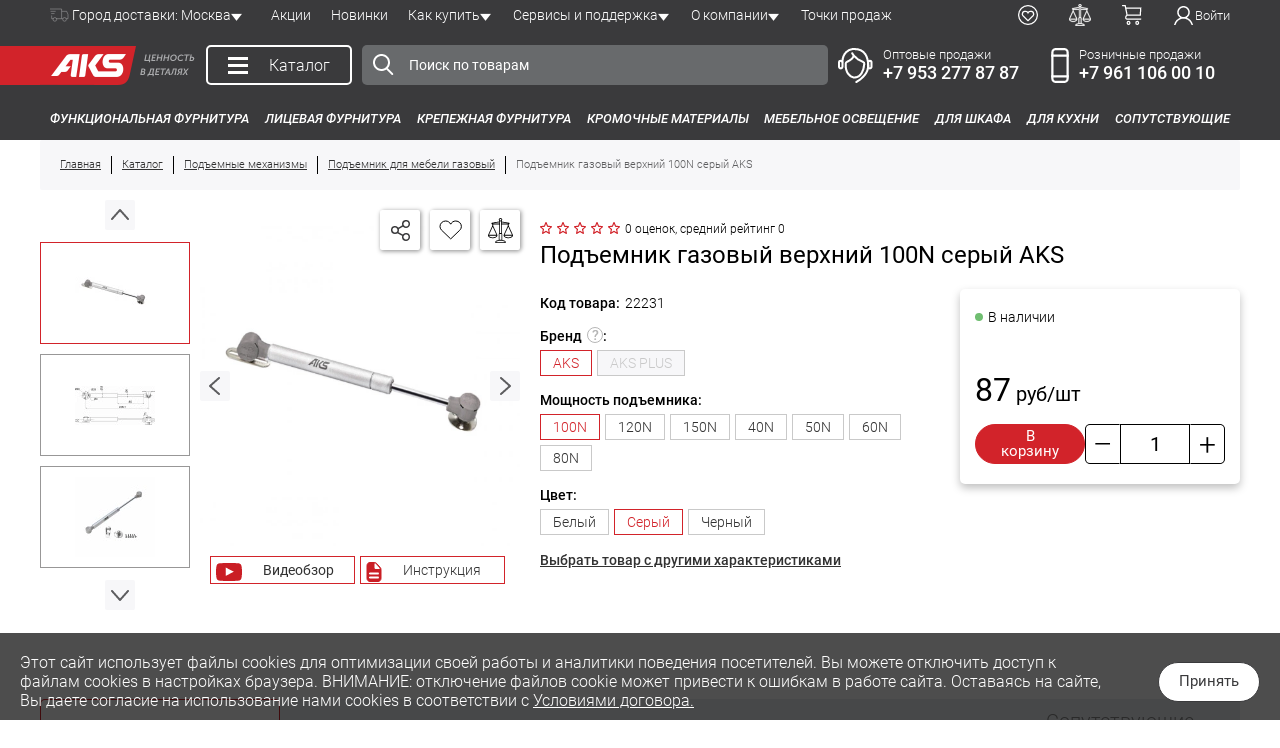

--- FILE ---
content_type: text/html; charset=UTF-8
request_url: https://aksmebel.ru/catalog/podemnik-gazovyy-100n-seryy-aks/
body_size: 33535
content:
<!DOCTYPE html><html xml:lang="ru" lang="ru"><head><meta content="width=device-width, initial-scale=1, maximum-scale=5" name="viewport"><meta property="og:type" content="product"><meta property="og:title" content="Подъемник газовый верхний 100N серый AKS купить в Москве"><meta property="og:description" content="В интернет-магазине AKS вы можете выбрать и купить подъемник газовый верхний 100n серый aks в Москве, Брянске оптом и в розницу &#128666; Доставка по России &#128737;&#65039; Гарантия качества &#11088; Широкий ассортимент &#128293; Скидки и акции"><meta property="og:url" content="https://aksmebel.ru/catalog/podemnik-gazovyy-100n-seryy-aks/"><meta property="og:image" content="https://aksmebel.ru/upload/iblock/c1b/tkz5gik4bl0248lb3ue4i496s2j02o8a.jpg"><meta property="og:site_name" content="AksMebel"><meta property="og:locale" content="ru_RU"><title>Подъемник газовый верхний 100N серый AKS купить в Москве</title><link rel="shortcut icon" type="image/x-icon" href="/favicon.ico?2"><meta http-equiv="Content-Type" content="text/html; charset=UTF-8"><meta name="description" content="В интернет-магазине AKS вы можете выбрать и купить подъемник газовый верхний 100n серый aks в Москве, Брянске оптом и в розницу &#128666; Доставка по России &#128737;&#65039; Гарантия качества &#11088; Широкий ассортимент &#128293; Скидки и акции"><link rel="canonical" href="https://aksmebel.ru/catalog/podemnik-gazovyy-100n-seryy-aks/"><script data-skip-moving="true">(function(w, d, n) {var cl = "bx-core";var ht = d.documentElement;var htc = ht ? ht.className : undefined;if (htc === undefined || htc.indexOf(cl) !== -1){return;}var ua = n.userAgent;if (/(iPad;)|(iPhone;)/i.test(ua)){cl += " bx-ios";}else if (/Windows/i.test(ua)){cl += ' bx-win';}else if (/Macintosh/i.test(ua)){cl += " bx-mac";}else if (/Linux/i.test(ua) && !/Android/i.test(ua)){cl += " bx-linux";}else if (/Android/i.test(ua)){cl += " bx-android";}cl += (/(ipad|iphone|android|mobile|touch)/i.test(ua) ? " bx-touch" : " bx-no-touch");cl += w.devicePixelRatio && w.devicePixelRatio >= 2? " bx-retina": " bx-no-retina";var ieVersion = -1;if (/AppleWebKit/.test(ua)){cl += " bx-chrome";}else if (/Opera/.test(ua)){cl += " bx-opera";}else if (/Firefox/.test(ua)){cl += " bx-firefox";}ht.className = htc ? htc + " " + cl : cl;})(window, document, navigator);</script><link href="/bitrix/cache/css/s2/aks/page_e6da8ce69208effd798f9d1b15742a95/page_e6da8ce69208effd798f9d1b15742a95_v1.css?176914960427534" type="text/css" rel="stylesheet"><link href="/bitrix/cache/css/s2/aks/template_0113d0079e3ea0522141dea807bc04b6/template_0113d0079e3ea0522141dea807bc04b6_v1.css?176914960483275" type="text/css" data-template-style="true" rel="stylesheet"><!-- Yandex.Metrika counter --><!-- /Yandex.Metrika counter --><script type="application/ld+json">{"@context":"https://schema.org","@type":"Product","name":"Подъемник газовый верхний 100N серый AKS","image":"https://aksmebel.ru/upload/iblock/c1b/tkz5gik4bl0248lb3ue4i496s2j02o8a.jpg","description":"Подъемний механизм газовый &#40;газлифт&#41; для верхней базы кухни представляет собой трубку с газом и штоком и системой уплотнителей и пыльников. Есть в нескольких мощностях от 40 до 150 Ньютонов. Обеспечивает открытие фасада до верхней точки. Комплектация: подъемник двери - 1 шт., крепление для двери - 1 шт., крепление для корпуса - 1 шт., саморезы d 3,5х13 мм - 5 шт.","brand":{"@type":"Brand","name":"AKS"}}</script><!-- Google Tag Manager --><!-- End Google Tag Manager --></head><body><header class="new-header"><div class="info-block"><div class="container"></div></div><div class="header-top-line-box"><div class="header-top-line"><div class="header-top-line__left-content"><div class="location-city js-dropdown"><div class="header-top-line__location-box arrow-dropdown js-dropdown-title"><div><span class="location__city-text">Город доставки: </span>Москва</div></div><div class="location__city-list js-dropdown-content"><div class="location__dropdown-text">Ваш регион доставки <b>Москва</b>?</div><div class="location__buttons"><button class="content-button close-dropdown" type="button">Да, всё верно</button><button data-modal="city-selector" data-href="/local/ajax-window/city-selector.php" class="content-button white">Нет, выбрать другой</button></div></div></div> <div class="header-top-line__menu-box"><div class="header-top-menu"><div class=""><a class="header-top-menu__item" href="/sales/">Акции</a></div><div class=""><a class="header-top-menu__item" href="/new/">Новинки</a></div><div class="js-dropdown"><a class="header-top-menu__item arrow-dropdown js-dropdown-title" href="/help/">Как купить</a><div class="js-dropdown-content header-top-menu__child-block" ><div class="header-top-menu__child-item"><a href="/help/delivery/">Доставка</a></div><div class="header-top-menu__child-item"><a href="/help/payment/">Оплата</a></div><div class="header-top-menu__child-item"><a href="/help/personal-data/">Персональные данные</a></div><div class="header-top-menu__child-item"><a href="/help/public-oferta/">Публичный договор</a></div><div class="header-top-menu__child-item"><a href="/help/faq/">Вопросы и ответы</a></div><div class="header-top-menu__child-item"><a href="/help/reclamation/">Рекламации</a></div></div></div><div class="js-dropdown"><a class="header-top-menu__item arrow-dropdown js-dropdown-title" href="/library/">Сервисы и поддержка</a><div class="js-dropdown-content header-top-menu__child-block" ><div class="header-top-menu__child-item"><a href="https://study.aksmebel.ru/">Образовательная платформа</a></div><div class="header-top-menu__child-item"><a href="/library/biblioteka-3d-modeley/">Библиотека 3D моделей</a></div><div class="header-top-menu__child-item"><a href="/library/services/">Онлайн сервисы</a></div><div class="header-top-menu__child-item"><a href="/library/sertifikaty-produktsii/">Сертификаты продукции</a></div><div class="header-top-menu__child-item"><a href="/library/files/">Печатная продукция</a></div><div class="header-top-menu__child-item"><a href="/library/video/">Видеоматериалы</a></div><div class="header-top-menu__child-item"><a href="/library/rasshirennaya-garantiya-ot-aks/">Расширенная гарантия</a></div><div class="header-top-menu__child-item"><a href="/library/pravila-ekspluatatsii-furnitury/">Правила эксплуатации</a></div></div></div><div class="js-dropdown"><a class="header-top-menu__item arrow-dropdown js-dropdown-title" href="/about/">О компании</a><div class="js-dropdown-content header-top-menu__child-block" ><div class="header-top-menu__child-item"><a href="/about/vakansii/">Вакансии</a></div><div class="header-top-menu__child-item"><a href="/about/opt/">Сотрудничество</a></div><div class="header-top-menu__child-item"><a href="/about/brand-aks/">О бренде AKS</a></div><div class="header-top-menu__child-item"><a href="/about/news/">Новости</a></div><div class="header-top-menu__child-item"><a href="/about/philosophy/">Философия бренда «AKS»</a></div></div></div><div class=""><a class="header-top-menu__item" href="/contact/">Точки продаж</a></div></div></div></div><div class="header-top-line__auth-box"><div id="bx_basketFKauiI" class="bx-basket bx-opener user_ico_box"><!--'start_frame_cache_bx_basketFKauiI'--><div class="user_ico_element mobile-icon-none"><a class="search js-mob-trigger" data-popup="search" href="javascript:void(0);"></a></div><div class="user_ico_element mobile-icon-none"><a class="favorite" href="/favorites/"></a><span class="favorites_count count" style="display:none">0</span></div><div class="user_ico_element mobile-icon-none"><a class="compare_link" href="/compare/"></a><span class="compare_count count" style="display:none">0</span></div><div class="user_ico_element mobile-icon-none"><a class="cart" href="/personal/cart/"></a><span class="count" style="display:none">0</span> <br><span ></span></div><div class="user_ico_element user-header-ico"><div data-modal="auth-modal" class="user_text" data-href="/local/ajax-window/auth-modal.php">Войти</div></div><!--'end_frame_cache_bx_basketFKauiI'--></div> </div></div></div><div class="header-middle-line-box"><div class="header-middle-line"><div class="header-middle-line__logo-box"><span class="catalog-button-burger mobile-burger"><span class="catalog-button-burger-line"></span><span class="catalog-button-burger-line"></span><span class="catalog-button-burger-line"></span></span><a class="header-middle-line__logo-url" href="/" title="Главная"><div class="header-middle-line__logo-hover-box"><div class="header-middle-line__logo-hover"></div></div></a></div><div class="js-dropdown header-middle-line__catalog-button-box"><a class="header-middle-line__catalog-button js-dropdown-title" href="/catalog/"><span class="catalog-button-burger"><span class="catalog-button-burger-line"></span><span class="catalog-button-burger-line"></span><span class="catalog-button-burger-line"></span></span><span class="catalog-button-name">Каталог</span></a><div class="js-dropdown-content catalog-button-content"><div class="header-catalog-button-menu"><div class="header-catalog-button-menu__parents"><a class="header-catalog-button-menu__parent-item active" href="/catalog/funktsionalnaya-furnitura/" data-items="childes-0">Функциональная фурнитура</a><div class="header-catalog-button-menu__childes" id="childes-0"><a class="header-catalog-button-menu__child-item" href="/catalog/petli/">Петли мебельные</a> <a class="header-catalog-button-menu__child-item" href="/catalog/podemnye-mekhanizmy/">Подъемные механизмы</a> <a class="header-catalog-button-menu__child-item" href="/catalog/sistemy-ottalkivaniya-amortizatory/">Системы отталкивания, амортизаторы</a> <a class="header-catalog-button-menu__child-item" href="/catalog/napravlyayushchie-i-elementy-vydvizheniya/">Направляющие и элементы выдвижения</a> <a class="header-catalog-button-menu__child-item" href="/catalog/zamki-mebelnye/">Замки мебельные</a> <a class="header-catalog-button-menu__child-item" href="/catalog/komplektuyushchie-dlya-stolov-razdvizhnykh/">Комплектующие для столов раздвижных</a> <a class="header-catalog-button-menu__child-item" href="/catalog/mekhanizmy-transformatsii/">Механизмы трансформации</a> <a class="header-catalog-button-menu__child-item" href="/catalog/vydvizhnye-sistemy-khraneniya/">Выдвижные системы хранения для кухни</a> <a class="header-catalog-button-menu__child-item" href="/catalog/sushki-i-poddony/">Сушки и поддоны</a> <a class="header-catalog-button-menu__child-item" href="/catalog/musornye-konteynery-i-sistemy-sortirovki/">Мусорные контейнеры и системы сортировки</a> <a class="header-catalog-button-menu__child-item" href="/catalog/napolneniya-dlya-shkafov-garderob/">Наполнение для шкафов и гардеробов</a> <a class="header-catalog-button-menu__child-item" href="/catalog/sistemy-dlya-razdvizhnykh-dverey/">Фурнитура для шкафных и межкомнатных дверей</a> <a class="header-catalog-button-menu__child-item" href="/catalog/reylingovye-sistemy-i-aksessuary/">Рейлинговые системы и аксессуары</a> <a class="header-catalog-button-menu__child-item" href="/catalog/truby-i-aksessuary/">Трубы, трисы и аксессуары</a> <a class="header-catalog-button-menu__child-item" href="/catalog/opory-kolesa-i-podstolya/">Опоры и ножки мебельные</a> <a class="header-catalog-button-menu__child-item" href="/catalog/podstolya/">Подстолья и ножки для столов</a> <a class="header-catalog-button-menu__child-item" href="/catalog/kolesa-roliki-podpyatniki/">Колеса, ролики, подпятники</a> </div><a class="header-catalog-button-menu__parent-item" href="/catalog/litsevaya-furnitura/" data-items="childes-18">Лицевая фурнитура</a><div class="header-catalog-button-menu__childes" id="childes-18"><a class="header-catalog-button-menu__child-item" href="/catalog/ruchki-mebelnye/">Ручки мебельные</a> <a class="header-catalog-button-menu__child-item" href="/catalog/kryuchki-mebelnye/">Крючки мебельные</a> <a class="header-catalog-button-menu__child-item" href="/catalog/opory-kolesa-i-podstolya/">Опоры и ножки мебельные</a> <a class="header-catalog-button-menu__child-item" href="/catalog/podstolya/">Подстолья и ножки для столов</a> <a class="header-catalog-button-menu__child-item" href="/catalog/derzhateli-polkoderzhateli/">Полкодержатели и стеклодержатели</a> <a class="header-catalog-button-menu__child-item" href="/catalog/krepleniya-dlya-stekla-i-zerkala/">Крепления для стекла и зеркала</a> </div><a class="header-catalog-button-menu__parent-item" href="/catalog/krepezhnaya-furnitura/" data-items="childes-25">Крепежная фурнитура</a><div class="header-catalog-button-menu__childes" id="childes-25"><a class="header-catalog-button-menu__child-item" href="/catalog/metricheskiy-krepezh/">Метрический крепеж</a> <a class="header-catalog-button-menu__child-item" href="/catalog/soedinitelnyy-krepezh/">Соединительный крепеж</a> <a class="header-catalog-button-menu__child-item" href="/catalog/stroitelnyy-krepezh/">Строительный крепеж</a> <a class="header-catalog-button-menu__child-item" href="/catalog/samorezy-i-shurupy/">Саморезы и шурупы</a> <a class="header-catalog-button-menu__child-item" href="/catalog/ekstsentrikovye-styazhki/">Эксцентриковые стяжки</a> <a class="header-catalog-button-menu__child-item" href="/catalog/ugolki/">Мебельные уголки</a> <a class="header-catalog-button-menu__child-item" href="/catalog/shkanty/">Шканты (чопики)</a> <a class="header-catalog-button-menu__child-item" href="/catalog/zaglushki/">Заглушки</a> <a class="header-catalog-button-menu__child-item" href="/catalog/krepleniya-dlya-stekla-i-zerkala/">Крепления для стекла и зеркала</a> <a class="header-catalog-button-menu__child-item" href="/catalog/navesy-i-shiny/">Навесы и шины</a> </div><a class="header-catalog-button-menu__parent-item" href="/catalog/kromochnie-materialy/" data-items="childes-36">Кромочные материалы</a><div class="header-catalog-button-menu__childes" id="childes-36"><a class="header-catalog-button-menu__child-item" href="/catalog/bumazhnaya-kromka/">Бумажная кромка</a> <a class="header-catalog-button-menu__child-item" href="/catalog/kromka-abs/">Кромка ABS</a> <a class="header-catalog-button-menu__child-item" href="/catalog/kromka/">Кромка ПВХ</a> <a class="header-catalog-button-menu__child-item" href="/catalog/profili-mebelnye/">Профили мебельные</a> </div><a class="header-catalog-button-menu__parent-item" href="/catalog/mebelnoe-osveshchenie/" data-items="childes-41">Мебельное освещение</a><div class="header-catalog-button-menu__childes" id="childes-41"><a class="header-catalog-button-menu__child-item" href="/catalog/svetodiodnaya-lenta/">Светодиодная лента</a> <a class="header-catalog-button-menu__child-item" href="/catalog/profil-dlya-svetodiodnoy-lenty/">Профиль для светодиодной ленты</a> <a class="header-catalog-button-menu__child-item" href="/catalog/bloki-pitaniya/">Блоки питания</a> <a class="header-catalog-button-menu__child-item" href="/catalog/vyklyuchateli-datchiki-i-kontrollery/">Выключатели, датчики и контроллеры</a> <a class="header-catalog-button-menu__child-item" href="/catalog/rozetki/">Розетки</a> <a class="header-catalog-button-menu__child-item" href="/catalog/soediniteli-provoda/">Соединители и провода</a> <a class="header-catalog-button-menu__child-item" href="/catalog/svetilniki-mebelnye/">Светильники мебельные</a> </div><a class="header-catalog-button-menu__parent-item" href="/catalog/dlya-shkafa/" data-items="childes-49">Для шкафа</a><div class="header-catalog-button-menu__childes" id="childes-49"><a class="header-catalog-button-menu__child-item" href="/catalog/napolneniya-dlya-shkafov-garderob/">Наполнение для шкафов и гардеробов</a> <a class="header-catalog-button-menu__child-item" href="/catalog/sistemy-dlya-razdvizhnykh-dverey/">Фурнитура для шкафных и межкомнатных дверей</a> <a class="header-catalog-button-menu__child-item" href="/catalog/petli/">Петли мебельные</a> <a class="header-catalog-button-menu__child-item" href="/catalog/podemnye-mekhanizmy/">Подъемные механизмы</a> <a class="header-catalog-button-menu__child-item" href="/catalog/sistemy-ottalkivaniya-amortizatory/">Системы отталкивания, амортизаторы</a> <a class="header-catalog-button-menu__child-item" href="/catalog/napravlyayushchie-i-elementy-vydvizheniya/">Направляющие и элементы выдвижения</a> <a class="header-catalog-button-menu__child-item" href="/catalog/zamki-mebelnye/">Замки мебельные</a> <a class="header-catalog-button-menu__child-item" href="/catalog/alyuminievye-profili-dlya-fasadov-z-c-t-profil/">Алюминиевые профили для фасадов (Z-, C-, T-профиль)</a> <a class="header-catalog-button-menu__child-item" href="/catalog/truby-i-aksessuary/">Трубы, трисы и аксессуары</a> <a class="header-catalog-button-menu__child-item" href="/catalog/opory-kolesa-i-podstolya/">Опоры, колеса и подстолья</a> <a class="header-catalog-button-menu__child-item" href="/catalog/derzhateli-polkoderzhateli/">Полкодержатели и стеклодержатели</a> </div><a class="header-catalog-button-menu__parent-item" href="/catalog/dlya-kukhni/" data-items="childes-61">Для кухни</a><div class="header-catalog-button-menu__childes" id="childes-61"><a class="header-catalog-button-menu__child-item" href="/catalog/vydvizhnye-sistemy-khraneniya/">Выдвижные системы хранения</a> <a class="header-catalog-button-menu__child-item" href="/catalog/sushki-i-poddony/">Сушки и поддоны</a> <a class="header-catalog-button-menu__child-item" href="/catalog/vkladyshi-dlya-stolovykh-priborov/">Вкладыши для столовых приборов</a> <a class="header-catalog-button-menu__child-item" href="/catalog/moyki-kukhonnye/">Мойки, смесители и комплектующие</a> <a class="header-catalog-button-menu__child-item" href="/catalog/aksessuary-dlya-kukhonnogo-khraneniya/">Аксессуары для кухонного хранения</a> <a class="header-catalog-button-menu__child-item" href="/catalog/musornye-konteynery-i-sistemy-sortirovki/">Мусорные контейнеры и системы сортировки</a> <a class="header-catalog-button-menu__child-item" href="/catalog/reylingovye-sistemy-i-aksessuary/">Рейлинговые системы и аксессуары</a> <a class="header-catalog-button-menu__child-item" href="/catalog/truby-i-aksessuary/">Трубы, трисы и аксессуары</a> <a class="header-catalog-button-menu__child-item" href="/catalog/tsokoli-uplotniteli-tsokolya/">Цоколи. Уплотнители цоколя</a> <a class="header-catalog-button-menu__child-item" href="/catalog/alyuminievye-profili-dlya-fasadov-z-c-t-profil/">Алюминиевые профили для фасадов (Z-, C-, T-профиль)</a> <a class="header-catalog-button-menu__child-item" href="/catalog/zashchitnye-planki-dlya-postforminga-stoleshnits-i-skinali/">Защитные планки для столешниц и скинали</a> <a class="header-catalog-button-menu__child-item" href="/catalog/plintus-kukhonnyy/">Плинтус кухонный</a> <a class="header-catalog-button-menu__child-item" href="/catalog/petli/">Петли мебельные</a> <a class="header-catalog-button-menu__child-item" href="/catalog/podemnye-mekhanizmy/">Подъемные механизмы</a> <a class="header-catalog-button-menu__child-item" href="/catalog/sistemy-ottalkivaniya-amortizatory/">Системы отталкивания, амортизаторы</a> <a class="header-catalog-button-menu__child-item" href="/catalog/napravlyayushchie-i-elementy-vydvizheniya/">Направляющие и элементы выдвижения</a> <a class="header-catalog-button-menu__child-item" href="/catalog/derzhateli-polkoderzhateli/">Полкодержатели и стеклодержатели</a> <a class="header-catalog-button-menu__child-item" href="/catalog/opory-kolesa-i-podstolya/">Опоры мебельные</a> <a class="header-catalog-button-menu__child-item" href="/catalog/podstolya/">Подстолья и ножки для столов</a> </div><a class="header-catalog-button-menu__parent-item" href="/catalog/soputstvuyushchie/" data-items="childes-81">Сопутствующие</a><div class="header-catalog-button-menu__childes" id="childes-81"><a class="header-catalog-button-menu__child-item" href="/catalog/komplektuyushchie-dlya-stolov-kompyuternykh/">Комплектующие для столов компьютерных</a> <a class="header-catalog-button-menu__child-item" href="/catalog/instrument-i-soputstvuyushchie/">Инструмент</a> <a class="header-catalog-button-menu__child-item" href="/catalog/kley-germetiki/">Клея и герметики</a> <a class="header-catalog-button-menu__child-item" href="/catalog/restavratsionnye-materialy/">Реставрационные материалы</a> <a class="header-catalog-button-menu__child-item" href="/catalog/skotch-streych-plenki-skoby/">Упаковачные материалы</a> <a class="header-catalog-button-menu__child-item" href="/catalog/komplektuyushchie-dlya-mebeli-prochie/">Комплектующие для мебели прочие</a> </div></div><div class="header-catalog-button-menu__view-childes"><a class="header-catalog-button-menu__child-item" href="/catalog/petli/">Петли мебельные</a><a class="header-catalog-button-menu__child-item" href="/catalog/podemnye-mekhanizmy/">Подъемные механизмы</a><a class="header-catalog-button-menu__child-item" href="/catalog/sistemy-ottalkivaniya-amortizatory/">Системы отталкивания, амортизаторы</a><a class="header-catalog-button-menu__child-item" href="/catalog/napravlyayushchie-i-elementy-vydvizheniya/">Направляющие и элементы выдвижения</a><a class="header-catalog-button-menu__child-item" href="/catalog/zamki-mebelnye/">Замки мебельные</a><a class="header-catalog-button-menu__child-item" href="/catalog/komplektuyushchie-dlya-stolov-razdvizhnykh/">Комплектующие для столов раздвижных</a><a class="header-catalog-button-menu__child-item" href="/catalog/mekhanizmy-transformatsii/">Механизмы трансформации</a><a class="header-catalog-button-menu__child-item" href="/catalog/vydvizhnye-sistemy-khraneniya/">Выдвижные системы хранения для кухни</a><a class="header-catalog-button-menu__child-item" href="/catalog/sushki-i-poddony/">Сушки и поддоны</a><a class="header-catalog-button-menu__child-item" href="/catalog/musornye-konteynery-i-sistemy-sortirovki/">Мусорные контейнеры и системы сортировки</a><a class="header-catalog-button-menu__child-item" href="/catalog/napolneniya-dlya-shkafov-garderob/">Наполнение для шкафов и гардеробов</a><a class="header-catalog-button-menu__child-item" href="/catalog/sistemy-dlya-razdvizhnykh-dverey/">Фурнитура для шкафных и межкомнатных дверей</a><a class="header-catalog-button-menu__child-item" href="/catalog/reylingovye-sistemy-i-aksessuary/">Рейлинговые системы и аксессуары</a><a class="header-catalog-button-menu__child-item" href="/catalog/truby-i-aksessuary/">Трубы, трисы и аксессуары</a><a class="header-catalog-button-menu__child-item" href="/catalog/opory-kolesa-i-podstolya/">Опоры и ножки мебельные</a><a class="header-catalog-button-menu__child-item" href="/catalog/podstolya/">Подстолья и ножки для столов</a><a class="header-catalog-button-menu__child-item" href="/catalog/kolesa-roliki-podpyatniki/">Колеса, ролики, подпятники</a> </div></div></div></div><div class="header-middle-line__search-box search_wrap js-popup" data-popup="search"><span class="js-popup-close"></span><div id="title-search"><form action="/catalog/"><input class="title-search-button" type="submit" value=""><input id="title-search-input" type="text" name="q" value="" autocomplete="off" placeholder="Поиск по товарам"></form></div></div><div class="header-icon-block__icon-list"><div class="header-icon-block__mobile"><div id="bx_basketT0kNhm" class="bx-basket bx-opener user_ico_box"><!--'start_frame_cache_bx_basketT0kNhm'--><div class="user_ico_element mobile-icon-none"><a class="search js-mob-trigger" data-popup="search" href="javascript:void(0);"></a></div><div class="user_ico_element mobile-icon-none"><a class="favorite" href="/favorites/"></a><span class="favorites_count count" style="display:none">0</span></div><div class="user_ico_element mobile-icon-none"><a class="compare_link" href="/compare/"></a><span class="compare_count count" style="display:none">0</span></div><div class="user_ico_element mobile-icon-none"><a class="cart" href="/personal/cart/"></a><span class="count" style="display:none">0</span> <br><span ></span></div><div class="user_ico_element user-header-ico"><div data-modal="auth-modal" class="user_text" data-href="/local/ajax-window/auth-modal.php">Войти</div></div><!--'end_frame_cache_bx_basketT0kNhm'--></div> </div><div class="header-middle-line__contact-wholesale-box"><div class="header-contact__dropdown js-dropdown"><div class="header-contact js-dropdown-title"><div class="header-contact__icon" style="background-image: url(/local/templates/aks/images/opt-contact.svg)"></div><div class="header-contact__phone-list"><div class="header-contact__title">Оптовые продажи</div><div class="header-contact__phone-item"><a class="header-contact__phone-url" href="tel:+79532778787" title="Позвонить нам">+7 953 277 87 87</a><div class="header-contact__phone-operator"></div></div></div></div><div class="js-dropdown-content header-contact__content"><div class="header-contact__content-title">Оптовые продажи</div><div class="header-contact__content-content"><div class="header-contact__form-buttons"><div class="header-contact__content-item"><div class="header-contact__content-item-value" style="width: 100%"><div class="header-contact__content-item-horizontal"><div class="header-contact__item-phone"><div class="header-contact__item-city"></div><a class="header-contact__content-data phone-url" href="tel:+79532778787" title="Позвонить нам">+7 953 277 87 87</a></div></div><button data-modal="head-contact-modal" data-valid-phone="user-phone" data-href="/local/ajax-window/call-me.php" class="content-button" type="button" style="margin: 0 auto;">Заказать звонок</button></div></div><div class="header-contact__content-item" style="display: block"><div class="header-contact__email-content"><div class="header-contact__content-item-name">E-mail</div><div class="header-contact__content-item-value"><a class="header-contact__content-data email-url" href="mailto:mail@aksmebel.ru">mail@aksmebel.ru</a></div></div><button data-modal="head-contact-modal" data-valid-phone="user-phone" data-href="/local/ajax-window/write-to-us.php?mailto=mail@aksmebel.ru" class="content-button white" type="button" style="margin: 0 auto;">Написать нам</button></div></div><div class="header-contact__content-item" style="order: 2"><div class="header-contact__content-item-name">Время работы</div><div class="header-contact__content-item-value"><div>пн-пт 08:30 - 17:30</div><div>сб, вс выходной</div></div></div></div></div></div></div><div class="header-middle-line__contact-retail-box"><div class="header-contact__dropdown js-dropdown"><div class="header-contact js-dropdown-title"><div class="header-contact__icon" style="background-image: url(/local/templates/aks/images/sale-contact.svg)"></div><div class="header-contact__phone-list"><div class="header-contact__title">Розничные продажи</div><div class="header-contact__phone-item"><a class="header-contact__phone-url" href="tel:+79611060010" title="Позвонить нам">+7 961 106 00 10</a><div class="header-contact__phone-operator"></div></div></div></div><div class="js-dropdown-content header-contact__content"><div class="header-contact__content-title">Розничные продажи</div><div class="header-contact__content-content"><div class="header-contact__form-buttons"><div class="header-contact__content-item"><div class="header-contact__content-item-value" style="width: 100%"><div class="header-contact__content-item-horizontal"><div class="header-contact__item-phone"><div class="header-contact__item-city"></div><a class="header-contact__content-data phone-url" href="tel:+79611060010" title="Позвонить нам">+7 961 106 00 10</a></div></div><button data-modal="head-contact-modal" data-valid-phone="user-phone" data-href="/local/ajax-window/call-me.php" class="content-button" type="button" style="margin: 0 auto;">Заказать звонок</button></div></div><div class="header-contact__content-item" style="display: block"><div class="header-contact__email-content"><div class="header-contact__content-item-name">E-mail</div><div class="header-contact__content-item-value"><a class="header-contact__content-data email-url" href="mailto:zakaz@aksmebel.ru">zakaz@aksmebel.ru</a></div></div><button data-modal="head-contact-modal" data-valid-phone="user-phone" data-href="/local/ajax-window/write-to-us.php?mailto=zakaz@aksmebel.ru" class="content-button white" type="button" style="margin: 0 auto;">Написать нам</button></div></div><div class="header-contact__content-item" style="order: 2"><div class="header-contact__content-item-name">Время работы</div><div class="header-contact__content-item-value"><div>пн-пт 08:30 - 17:30</div><div>сб, вс выходной</div></div></div></div></div></div></div></div></div></div><div class="header-bottom-line"><div class="header-catalog-menu"><div class="js-dropdown"><a class="header-catalog-menu__item js-dropdown-title" href="/catalog/funktsionalnaya-furnitura/">Функциональная фурнитура</a><div class="js-dropdown-content header-catalog-menu__child-block" ><div class="header-catalog-menu__child-content"><div class="header-catalog-menu__child-item"><a href="/catalog/petli/">Петли мебельные</a></div><div class="header-catalog-menu__child-item"><a href="/catalog/podemnye-mekhanizmy/">Подъемные механизмы</a></div><div class="header-catalog-menu__child-item"><a href="/catalog/sistemy-ottalkivaniya-amortizatory/">Системы отталкивания, амортизаторы</a></div><div class="header-catalog-menu__child-item"><a href="/catalog/napravlyayushchie-i-elementy-vydvizheniya/">Направляющие и элементы выдвижения</a></div><div class="header-catalog-menu__child-item"><a href="/catalog/zamki-mebelnye/">Замки мебельные</a></div><div class="header-catalog-menu__child-item"><a href="/catalog/komplektuyushchie-dlya-stolov-razdvizhnykh/">Комплектующие для столов раздвижных</a></div><div class="header-catalog-menu__child-item"><a href="/catalog/mekhanizmy-transformatsii/">Механизмы трансформации</a></div><div class="header-catalog-menu__child-item"><a href="/catalog/vydvizhnye-sistemy-khraneniya/">Выдвижные системы хранения для кухни</a></div><div class="header-catalog-menu__child-item"><a href="/catalog/sushki-i-poddony/">Сушки и поддоны</a></div><div class="header-catalog-menu__child-item"><a href="/catalog/musornye-konteynery-i-sistemy-sortirovki/">Мусорные контейнеры и системы сортировки</a></div><div class="header-catalog-menu__child-item"><a href="/catalog/napolneniya-dlya-shkafov-garderob/">Наполнение для шкафов и гардеробов</a></div><div class="header-catalog-menu__child-item"><a href="/catalog/sistemy-dlya-razdvizhnykh-dverey/">Фурнитура для шкафных и межкомнатных дверей</a></div><div class="header-catalog-menu__child-item"><a href="/catalog/reylingovye-sistemy-i-aksessuary/">Рейлинговые системы и аксессуары</a></div><div class="header-catalog-menu__child-item"><a href="/catalog/truby-i-aksessuary/">Трубы, трисы и аксессуары</a></div><div class="header-catalog-menu__child-item"><a href="/catalog/opory-kolesa-i-podstolya/">Опоры и ножки мебельные</a></div><div class="header-catalog-menu__child-item"><a href="/catalog/podstolya/">Подстолья и ножки для столов</a></div><div class="header-catalog-menu__child-item"><a href="/catalog/kolesa-roliki-podpyatniki/">Колеса, ролики, подпятники</a></div></div></div></div><div class="js-dropdown"><a class="header-catalog-menu__item js-dropdown-title" href="/catalog/litsevaya-furnitura/">Лицевая фурнитура</a><div class="js-dropdown-content header-catalog-menu__child-block" ><div class="header-catalog-menu__child-content"><div class="header-catalog-menu__child-item"><a href="/catalog/ruchki-mebelnye/">Ручки мебельные</a></div><div class="header-catalog-menu__child-item"><a href="/catalog/kryuchki-mebelnye/">Крючки мебельные</a></div><div class="header-catalog-menu__child-item"><a href="/catalog/opory-kolesa-i-podstolya/">Опоры и ножки мебельные</a></div><div class="header-catalog-menu__child-item"><a href="/catalog/podstolya/">Подстолья и ножки для столов</a></div><div class="header-catalog-menu__child-item"><a href="/catalog/derzhateli-polkoderzhateli/">Полкодержатели и стеклодержатели</a></div><div class="header-catalog-menu__child-item"><a href="/catalog/krepleniya-dlya-stekla-i-zerkala/">Крепления для стекла и зеркала</a></div></div></div></div><div class="js-dropdown"><a class="header-catalog-menu__item js-dropdown-title" href="/catalog/krepezhnaya-furnitura/">Крепежная фурнитура</a><div class="js-dropdown-content header-catalog-menu__child-block" ><div class="header-catalog-menu__child-content"><div class="header-catalog-menu__child-item"><a href="/catalog/metricheskiy-krepezh/">Метрический крепеж</a></div><div class="header-catalog-menu__child-item"><a href="/catalog/soedinitelnyy-krepezh/">Соединительный крепеж</a></div><div class="header-catalog-menu__child-item"><a href="/catalog/stroitelnyy-krepezh/">Строительный крепеж</a></div><div class="header-catalog-menu__child-item"><a href="/catalog/samorezy-i-shurupy/">Саморезы и шурупы</a></div><div class="header-catalog-menu__child-item"><a href="/catalog/ekstsentrikovye-styazhki/">Эксцентриковые стяжки</a></div><div class="header-catalog-menu__child-item"><a href="/catalog/ugolki/">Мебельные уголки</a></div><div class="header-catalog-menu__child-item"><a href="/catalog/shkanty/">Шканты (чопики)</a></div><div class="header-catalog-menu__child-item"><a href="/catalog/zaglushki/">Заглушки</a></div><div class="header-catalog-menu__child-item"><a href="/catalog/krepleniya-dlya-stekla-i-zerkala/">Крепления для стекла и зеркала</a></div><div class="header-catalog-menu__child-item"><a href="/catalog/navesy-i-shiny/">Навесы и шины</a></div></div></div></div><div class="js-dropdown"><a class="header-catalog-menu__item js-dropdown-title" href="/catalog/kromochnie-materialy/">Кромочные материалы</a><div class="js-dropdown-content header-catalog-menu__child-block" ><div class="header-catalog-menu__child-content"><div class="header-catalog-menu__child-item"><a href="/catalog/bumazhnaya-kromka/">Бумажная кромка</a></div><div class="header-catalog-menu__child-item"><a href="/catalog/kromka-abs/">Кромка ABS</a></div><div class="header-catalog-menu__child-item"><a href="/catalog/kromka/">Кромка ПВХ</a></div><div class="header-catalog-menu__child-item"><a href="/catalog/profili-mebelnye/">Профили мебельные</a></div></div></div></div><div class="js-dropdown"><a class="header-catalog-menu__item js-dropdown-title" href="/catalog/mebelnoe-osveshchenie/">Мебельное освещение</a><div class="js-dropdown-content header-catalog-menu__child-block" ><div class="header-catalog-menu__child-content"><div class="header-catalog-menu__child-item"><a href="/catalog/svetodiodnaya-lenta/">Светодиодная лента</a></div><div class="header-catalog-menu__child-item"><a href="/catalog/profil-dlya-svetodiodnoy-lenty/">Профиль для светодиодной ленты</a></div><div class="header-catalog-menu__child-item"><a href="/catalog/bloki-pitaniya/">Блоки питания</a></div><div class="header-catalog-menu__child-item"><a href="/catalog/vyklyuchateli-datchiki-i-kontrollery/">Выключатели, датчики и контроллеры</a></div><div class="header-catalog-menu__child-item"><a href="/catalog/rozetki/">Розетки</a></div><div class="header-catalog-menu__child-item"><a href="/catalog/soediniteli-provoda/">Соединители и провода</a></div><div class="header-catalog-menu__child-item"><a href="/catalog/svetilniki-mebelnye/">Светильники мебельные</a></div></div></div></div><div class="js-dropdown"><a class="header-catalog-menu__item js-dropdown-title" href="/catalog/dlya-shkafa/">Для шкафа</a><div class="js-dropdown-content header-catalog-menu__child-block" style="right:0;left:auto;"><div class="header-catalog-menu__child-content"><div class="header-catalog-menu__child-item"><a href="/catalog/napolneniya-dlya-shkafov-garderob/">Наполнение для шкафов и гардеробов</a></div><div class="header-catalog-menu__child-item"><a href="/catalog/sistemy-dlya-razdvizhnykh-dverey/">Фурнитура для шкафных и межкомнатных дверей</a></div><div class="header-catalog-menu__child-item"><a href="/catalog/petli/">Петли мебельные</a></div><div class="header-catalog-menu__child-item"><a href="/catalog/podemnye-mekhanizmy/">Подъемные механизмы</a></div><div class="header-catalog-menu__child-item"><a href="/catalog/sistemy-ottalkivaniya-amortizatory/">Системы отталкивания, амортизаторы</a></div><div class="header-catalog-menu__child-item"><a href="/catalog/napravlyayushchie-i-elementy-vydvizheniya/">Направляющие и элементы выдвижения</a></div><div class="header-catalog-menu__child-item"><a href="/catalog/zamki-mebelnye/">Замки мебельные</a></div><div class="header-catalog-menu__child-item"><a href="/catalog/alyuminievye-profili-dlya-fasadov-z-c-t-profil/">Алюминиевые профили для фасадов (Z-, C-, T-профиль)</a></div><div class="header-catalog-menu__child-item"><a href="/catalog/truby-i-aksessuary/">Трубы, трисы и аксессуары</a></div><div class="header-catalog-menu__child-item"><a href="/catalog/opory-kolesa-i-podstolya/">Опоры, колеса и подстолья</a></div><div class="header-catalog-menu__child-item"><a href="/catalog/derzhateli-polkoderzhateli/">Полкодержатели и стеклодержатели</a></div></div></div></div><div class="js-dropdown"><a class="header-catalog-menu__item js-dropdown-title" href="/catalog/dlya-kukhni/">Для кухни</a><div class="js-dropdown-content header-catalog-menu__child-block" style="right:0;left:auto;"><div class="header-catalog-menu__child-content"><div class="header-catalog-menu__child-item"><a href="/catalog/vydvizhnye-sistemy-khraneniya/">Выдвижные системы хранения</a></div><div class="header-catalog-menu__child-item"><a href="/catalog/sushki-i-poddony/">Сушки и поддоны</a></div><div class="header-catalog-menu__child-item"><a href="/catalog/vkladyshi-dlya-stolovykh-priborov/">Вкладыши для столовых приборов</a></div><div class="header-catalog-menu__child-item"><a href="/catalog/moyki-kukhonnye/">Мойки, смесители и комплектующие</a></div><div class="header-catalog-menu__child-item"><a href="/catalog/aksessuary-dlya-kukhonnogo-khraneniya/">Аксессуары для кухонного хранения</a></div><div class="header-catalog-menu__child-item"><a href="/catalog/musornye-konteynery-i-sistemy-sortirovki/">Мусорные контейнеры и системы сортировки</a></div><div class="header-catalog-menu__child-item"><a href="/catalog/reylingovye-sistemy-i-aksessuary/">Рейлинговые системы и аксессуары</a></div><div class="header-catalog-menu__child-item"><a href="/catalog/truby-i-aksessuary/">Трубы, трисы и аксессуары</a></div><div class="header-catalog-menu__child-item"><a href="/catalog/tsokoli-uplotniteli-tsokolya/">Цоколи. Уплотнители цоколя</a></div><div class="header-catalog-menu__child-item"><a href="/catalog/alyuminievye-profili-dlya-fasadov-z-c-t-profil/">Алюминиевые профили для фасадов (Z-, C-, T-профиль)</a></div><div class="header-catalog-menu__child-item"><a href="/catalog/zashchitnye-planki-dlya-postforminga-stoleshnits-i-skinali/">Защитные планки для столешниц и скинали</a></div><div class="header-catalog-menu__child-item"><a href="/catalog/plintus-kukhonnyy/">Плинтус кухонный</a></div><div class="header-catalog-menu__child-item"><a href="/catalog/petli/">Петли мебельные</a></div><div class="header-catalog-menu__child-item"><a href="/catalog/podemnye-mekhanizmy/">Подъемные механизмы</a></div><div class="header-catalog-menu__child-item"><a href="/catalog/sistemy-ottalkivaniya-amortizatory/">Системы отталкивания, амортизаторы</a></div><div class="header-catalog-menu__child-item"><a href="/catalog/napravlyayushchie-i-elementy-vydvizheniya/">Направляющие и элементы выдвижения</a></div><div class="header-catalog-menu__child-item"><a href="/catalog/derzhateli-polkoderzhateli/">Полкодержатели и стеклодержатели</a></div><div class="header-catalog-menu__child-item"><a href="/catalog/opory-kolesa-i-podstolya/">Опоры мебельные</a></div><div class="header-catalog-menu__child-item"><a href="/catalog/podstolya/">Подстолья и ножки для столов</a></div></div></div></div><div class="js-dropdown"><a class="header-catalog-menu__item js-dropdown-title" href="/catalog/soputstvuyushchie/">Сопутствующие</a><div class="js-dropdown-content header-catalog-menu__child-block" style="right:0;left:auto;"><div class="header-catalog-menu__child-content"><div class="header-catalog-menu__child-item"><a href="/catalog/komplektuyushchie-dlya-stolov-kompyuternykh/">Комплектующие для столов компьютерных</a></div><div class="header-catalog-menu__child-item"><a href="/catalog/instrument-i-soputstvuyushchie/">Инструмент</a></div><div class="header-catalog-menu__child-item"><a href="/catalog/kley-germetiki/">Клея и герметики</a></div><div class="header-catalog-menu__child-item"><a href="/catalog/restavratsionnye-materialy/">Реставрационные материалы</a></div><div class="header-catalog-menu__child-item"><a href="/catalog/skotch-streych-plenki-skoby/">Упаковачные материалы</a></div><div class="header-catalog-menu__child-item"><a href="/catalog/komplektuyushchie-dlya-mebeli-prochie/">Комплектующие для мебели прочие</a></div></div></div></div><div class="menu_element--mob"><a class="header-catalog-menu__item" href="/sales/">Акции</a></div><div class="menu_element--mob"><a class="header-catalog-menu__item" href="/new/">Новинки</a></div><div class="menu_element--mob js-dropdown"><a class="header-catalog-menu__item js-dropdown-title" href="/help/">Как купить</a><div class="js-dropdown-content header-catalog-menu__child-block"><div class="header-catalog-menu__child-content"><div class="header-catalog-menu__child-item"><a href="/help/delivery/">Доставка</a></div><div class="header-catalog-menu__child-item"><a href="/help/payment/">Оплата</a></div><div class="header-catalog-menu__child-item"><a href="/help/personal-data/">Персональные данные</a></div><div class="header-catalog-menu__child-item"><a href="/help/public-oferta/">Публичный договор</a></div><div class="header-catalog-menu__child-item"><a href="/help/faq/">Вопросы и ответы</a></div><div class="header-catalog-menu__child-item"><a href="/help/reclamation/">Рекламации</a></div></div></div></div><div class="menu_element--mob js-dropdown"><a class="header-catalog-menu__item js-dropdown-title" href="/library/">Сервисы и поддержка</a><div class="js-dropdown-content header-catalog-menu__child-block"><div class="header-catalog-menu__child-content"><div class="header-catalog-menu__child-item"><a href="https://study.aksmebel.ru/">Образовательная платформа</a></div><div class="header-catalog-menu__child-item"><a href="/library/biblioteka-3d-modeley/">Библиотека 3D моделей</a></div><div class="header-catalog-menu__child-item"><a href="/library/services/">Онлайн сервисы</a></div><div class="header-catalog-menu__child-item"><a href="/library/sertifikaty-produktsii/">Сертификаты продукции</a></div><div class="header-catalog-menu__child-item"><a href="/library/files/">Печатная продукция</a></div><div class="header-catalog-menu__child-item"><a href="/library/video/">Видеоматериалы</a></div><div class="header-catalog-menu__child-item"><a href="/library/rasshirennaya-garantiya-ot-aks/">Расширенная гарантия</a></div><div class="header-catalog-menu__child-item"><a href="/library/pravila-ekspluatatsii-furnitury/">Правила эксплуатации</a></div></div></div></div><div class="menu_element--mob js-dropdown"><a class="header-catalog-menu__item js-dropdown-title" href="/about/">О компании</a><div class="js-dropdown-content header-catalog-menu__child-block"><div class="header-catalog-menu__child-content"><div class="header-catalog-menu__child-item"><a href="/about/vakansii/">Вакансии</a></div><div class="header-catalog-menu__child-item"><a href="/about/opt/">Сотрудничество</a></div><div class="header-catalog-menu__child-item"><a href="/about/brand-aks/">О бренде AKS</a></div><div class="header-catalog-menu__child-item"><a href="/about/news/">Новости</a></div><div class="header-catalog-menu__child-item"><a href="/about/philosophy/">Философия бренда «AKS»</a></div></div></div></div><div class="menu_element--mob"><a class="header-catalog-menu__item" href="/contact/">Точки продаж</a></div><div class="menu_element--mob"><a data-modal="auth-modal" class="header-catalog-menu__item" href="/local/ajax-window/auth-modal.php">Войти</a></div></div></div></header><main><div class="container"><div class="breadcrumbs_box" itemscope itemtype="http://schema.org/BreadcrumbList"><div class="bx-breadcrumb-item" id="bx_breadcrumb_0" itemprop="itemListElement" itemscope itemtype="http://schema.org/ListItem"><a class="bredcumb" href="/" title="Главная" itemprop="item"><span itemprop="name">Главная</span></a><meta itemprop="position" content="1"></div><div class="bx-breadcrumb-item" id="bx_breadcrumb_1" itemprop="itemListElement" itemscope itemtype="http://schema.org/ListItem"><a class="bredcumb" href="/catalog/" title="Каталог" itemprop="item"><span itemprop="name">Каталог</span></a><meta itemprop="position" content="2"></div><div class="bx-breadcrumb-item" id="bx_breadcrumb_2" itemprop="itemListElement" itemscope itemtype="http://schema.org/ListItem"><a class="bredcumb" href="/catalog/podemnye-mekhanizmy/" title="Подъемные механизмы" itemprop="item"><span itemprop="name">Подъемные механизмы</span></a><meta itemprop="position" content="3"></div><div class="bx-breadcrumb-item" id="bx_breadcrumb_3" itemprop="itemListElement" itemscope itemtype="http://schema.org/ListItem"><a class="bredcumb" href="/catalog/podemnye-mekhanizmy/podemnik-dlya-mebeli-gazovyy/" title="Подъемник для мебели газовый" itemprop="item"><span itemprop="name">Подъемник для мебели газовый</span></a><meta itemprop="position" content="4"></div><div class="bx-breadcrumb-item" id="bx_breadcrumb_4" itemprop="itemListElement" itemscope itemtype="http://schema.org/ListItem"><span itemprop="name" class="bredcumb last">Подъемник газовый верхний 100N серый AKS</span><meta itemprop="position" content="5"></div><div style="clear:both"></div></div> </div><section class="product_section"><div class="container"><div class="product_wrapper"><div class="product-name-block"><div class="rating_and_status"><div class="rating_wrapper"><div class="rating_box" id="vote_9043"><span
			class="star empty"
			id="vote_9043_0"
 							onmouseover="JCFlatVote.trace_vote(this, true);"
				onmouseout="JCFlatVote.trace_vote(this, false)"
				onclick="JCFlatVote.do_vote(this, 'vote_9043', {'SESSION_PARAMS':'6e34fec45b9539591a65ed860aa42cb0','PAGE_PARAMS':{'ELEMENT_ID':'9043'},'sessid':'299f70753e34e8cd8fccc2021fa2bb09','AJAX_CALL':'Y'})"
					></span><span
			class="star empty"
			id="vote_9043_1"
 							onmouseover="JCFlatVote.trace_vote(this, true);"
				onmouseout="JCFlatVote.trace_vote(this, false)"
				onclick="JCFlatVote.do_vote(this, 'vote_9043', {'SESSION_PARAMS':'6e34fec45b9539591a65ed860aa42cb0','PAGE_PARAMS':{'ELEMENT_ID':'9043'},'sessid':'299f70753e34e8cd8fccc2021fa2bb09','AJAX_CALL':'Y'})"
					></span><span
			class="star empty"
			id="vote_9043_2"
 							onmouseover="JCFlatVote.trace_vote(this, true);"
				onmouseout="JCFlatVote.trace_vote(this, false)"
				onclick="JCFlatVote.do_vote(this, 'vote_9043', {'SESSION_PARAMS':'6e34fec45b9539591a65ed860aa42cb0','PAGE_PARAMS':{'ELEMENT_ID':'9043'},'sessid':'299f70753e34e8cd8fccc2021fa2bb09','AJAX_CALL':'Y'})"
					></span><span
			class="star empty"
			id="vote_9043_3"
 							onmouseover="JCFlatVote.trace_vote(this, true);"
				onmouseout="JCFlatVote.trace_vote(this, false)"
				onclick="JCFlatVote.do_vote(this, 'vote_9043', {'SESSION_PARAMS':'6e34fec45b9539591a65ed860aa42cb0','PAGE_PARAMS':{'ELEMENT_ID':'9043'},'sessid':'299f70753e34e8cd8fccc2021fa2bb09','AJAX_CALL':'Y'})"
					></span><span
			class="star empty"
			id="vote_9043_4"
 							onmouseover="JCFlatVote.trace_vote(this, true);"
				onmouseout="JCFlatVote.trace_vote(this, false)"
				onclick="JCFlatVote.do_vote(this, 'vote_9043', {'SESSION_PARAMS':'6e34fec45b9539591a65ed860aa42cb0','PAGE_PARAMS':{'ELEMENT_ID':'9043'},'sessid':'299f70753e34e8cd8fccc2021fa2bb09','AJAX_CALL':'Y'})"
					></span>	<span class='count_vote'>0 оценок, средний рейтинг 0 </span></div></div><div class="clearfix"></div></div><h1>Подъемник газовый верхний 100N серый AKS</h1></div><div class="product-top-container"><div class="product-top-container__left"><div class="product-top-container__left-slider"><div class="thumbs-slider-block"><div class="swiper thumbsSlider"><div class="swiper-wrapper"><div class="swiper-slide"><img src="/upload/webp/resize_cache/c1b/80_80_040cd750bba9870f18aada2478b24840a/tkz5gik4bl0248lb3ue4i496s2j02o8a.webp" alt="Подъемник газовый верхний 100N серый AKS_preview_1"></div><div class="swiper-slide"><img src="/upload/webp/resize_cache/f36/80_80_040cd750bba9870f18aada2478b24840a/hnrcpc494q554k49y7jmkdp9ejchzhys.webp" alt="Подъемник газовый верхний 100N серый AKS_preview_1"></div><div class="swiper-slide"><img src="/upload/webp/resize_cache/cbb/80_80_040cd750bba9870f18aada2478b24840a/vspghy8jq28iy31tvnh4dfz6ens6yb5b.webp" alt="Подъемник газовый верхний 100N серый AKS_preview_1"></div><div class="swiper-slide"><img src="/upload/webp/resize_cache/879/80_80_040cd750bba9870f18aada2478b24840a/9h8e3eq2n2dwu1y7fnrlzqowv7sngeus.webp" alt="Подъемник газовый верхний 100N серый AKS_preview_1"></div></div></div><div class="thumbs-swiper-button next"></div><div class="thumbs-swiper-button prev"></div></div><div class="head-slider-block"><div style="--swiper-navigation-color: #fff; --swiper-pagination-color: #fff;" class="swiper headSlider"><div class="swiper-wrapper fancyBox"><a data-fslightbox="gallery" class="swiper-slide" href="/upload/iblock/c1b/tkz5gik4bl0248lb3ue4i496s2j02o8a.jpg"><img class="product-image-item" src="/upload/webp/resize_cache/c1b/500_500_040cd750bba9870f18aada2478b24840a/tkz5gik4bl0248lb3ue4i496s2j02o8a.webp" width="380" height="380" alt="Подъемник газовый верхний 100N серый AKS_1"></a><a data-fslightbox="gallery" class="swiper-slide" href="/upload/iblock/f36/hnrcpc494q554k49y7jmkdp9ejchzhys.jpg"><img class="product-image-item" src="/upload/webp/resize_cache/f36/500_500_040cd750bba9870f18aada2478b24840a/hnrcpc494q554k49y7jmkdp9ejchzhys.webp" width="380" height="380" alt="Подъемник газовый верхний 100N серый AKS_2"></a><a data-fslightbox="gallery" class="swiper-slide" href="/upload/iblock/cbb/vspghy8jq28iy31tvnh4dfz6ens6yb5b.jpg"><img class="product-image-item" src="/upload/webp/resize_cache/cbb/500_500_040cd750bba9870f18aada2478b24840a/vspghy8jq28iy31tvnh4dfz6ens6yb5b.webp" width="380" height="380" alt="Подъемник газовый верхний 100N серый AKS_3"></a><a data-fslightbox="gallery" class="swiper-slide" href="/upload/iblock/879/9h8e3eq2n2dwu1y7fnrlzqowv7sngeus.jpg"><img class="product-image-item" src="/upload/webp/resize_cache/879/500_500_040cd750bba9870f18aada2478b24840a/9h8e3eq2n2dwu1y7fnrlzqowv7sngeus.webp" width="380" height="380" alt="Подъемник газовый верхний 100N серый AKS_4"></a></div><div class="head-swiper-button next"></div><div class="head-swiper-button prev"></div></div><div class="cart-buttons-list"><button class="video-button cart-button" data-modal="rutube-video" data-href="/local/ajax-window/rutube-video.php?vk-code=-199485882_456239569">Видеобзор</button><a class="instructor-button cart-button" href="/upload/iblock/ae8/odvboqp5r8sy7stedi5jt1a1cmn8za9a.pdf" target="_blank">Инструкция</a></div></div><div class="head-slider-block__icons"><div class="head-slider-block__icons-item js-dropdown"><div class="head-slider-block__icons-share js-dropdown-title"></div><div class="head-slider-block__icons-share-content js-dropdown-content"><div class="head-slider-block__icons-share-item vk" data-url="https://vk.com/share.php?url=" data-name="VK"></div><div class="head-slider-block__icons-share-item ok" data-url="https://connect.ok.ru/offer?url=" data-name="OK"></div><div class="head-slider-block__icons-share-item tg" data-url="https://t.me/share/url?url=" data-name="Telegram"></div></div></div><div class="head-slider-block__icons-item tofavorite_button product-favorite-button" data-item_id="9043"></div><div class="head-slider-block__icons-item compare_button product-compare-button" data-item_id="9043"></div></div></div></div><div class="product-top-container__right"><div class="product-top-container__right-left"><div class="product-top-container__code-block"><div class="head-other-props"><span class="specification_name">Код товара:</span><span class="specification_value">22231</span></div><div class="availability stock mobile">В наличии</div></div><div class="specifications_box"><div class="head-other-props other-props-block"><div class="specification_name">Бренд <div class="js-dropdown"><div class="js-dropdown-title more-info-title"></div><div class="js-dropdown-content more-info-content"><div class="catalog-card__item-prop-desc"><span style="color:#D2232A">AKS</span> – фурнитура среднего ценового сегмента с оптимальным соотношением цены и качества. Товары обладают проверенной надежностью и обеспечивают долговечное функционирование</div><div class="catalog-card__item-prop-desc"><span style="color:#D2232A">AKS PLUS</span> – фурнитура более высокого уровня качества, обладающая дополнительным функционалом и улучшенными характеристиками (например, увеличенная толщина металла, вес изделия, кол-во циклов и пр.), в индивидуальной улучшенной упаковке. Обладает повышенной надежностью и обеспечивает наиболее долговечное функционирование изделия.</div></div></div> :
 </div><div class="other-props specification_value"><!-- AKS --><div class="other-props-item active">AKS</div><a class="other-props-item none" href="/catalog/podemnik-gazovyy-50n-belyy-aks-plus/">AKS PLUS</a></div></div><div class="head-other-props other-props-block"><div class="specification_name">Мощность подъемника:
 </div><div class="other-props specification_value"><!-- 100N --><div class="other-props-item active">100N</div><a class="other-props-item " href="/catalog/podemnik-gazovyy-120n-seryy-aks/">120N</a><a class="other-props-item " href="/catalog/podemnik-gazovyy-150n-seryy-aks/">150N</a><a class="other-props-item " href="/catalog/podemnik-gazovyy-40n-seryy-aks/">40N</a><a class="other-props-item " href="/catalog/podemnik-gazovyy-50n-seryy-aks/">50N</a><a class="other-props-item " href="/catalog/podemnik-gazovyy-60n-seryy-aks/">60N</a><a class="other-props-item " href="/catalog/podemnik-gazovyy-80n-seryy-aks/">80N</a></div></div><div class="head-other-props other-props-block"><div class="specification_name">Цвет:
 </div><div class="other-props specification_value"><a class="other-props-item " href="/catalog/podemnik-gazovyy-verkhniy-100n-belyy-aks/">Белый</a><!-- Серый --><div class="other-props-item active">Серый</div><a class="other-props-item " href="/catalog/podemnik-gazovyy-verkhniy-100n-chernyy-aks/">Черный</a></div></div></div><div class="other-color-block desktop"><p class="other-color-title"><a href="/catalog/podemnye-mekhanizmy/podemnik-dlya-mebeli-gazovyy/">Выбрать товар с другими характеристиками</a></p></div></div><div class="product-top-container__right-right"><div class="product-buy-block"><div class="availability stock desktop">В наличии</div><div class="price_quantity"><div class="price_box"><span class="old_price" style="display: none"><span class="price-box_value"></span>&nbsp;руб/шт</span><span class="price"><span class="price-box_value">87</span>&nbsp;руб/шт</span></div></div><div class="product-buy-block__buttons-items"><div class="content-button red add-to-basket" data-id="9043"> В корзину
 </div><div class="quantity buttons_added"><input type="button" value="–" class="minus"><input type="number" step="1" min="1" max="136" name="quantity" value="1" class="input-text qty text" data-price="87"><input type="button" value="+" class="plus"></div></div></div><div class="other-color-block mobile"><p class="other-color-title"><a href="/catalog/podemnye-mekhanizmy/podemnik-dlya-mebeli-gazovyy/">Выбрать товар с другими характеристиками</a></p></div></div></div></div><div id="product-description-tabs" class="tabs_group"><div class="tabs_panel desc-product-tabs"><div data-tab="product-properties" class="active" style="width:20%">Характеристики</div><div data-tab="description" style="width:20%">Описание</div><div data-tab="delivery-payment" style="width:20%">Доставка и оплата</div><div data-tab="reviewer" style="width:20%">Отзывы</div><div data-tab="dop-element" style="width:20%">Сопутствующие товары</div></div><div class="tabs_content js-accordion-group"><div class="product-properties prop-spoiler js-accordion active"><div class="prop-spoiler-title js-accordion__bar">Характеристики</div><div class="js-accordion__body" style="display: block"><div class="prop-spoiler-content properties-list"><div class="property_block-show-prop"><div class="property_block" ><div class="points-line"></div><div class="property_name">Бренд:</div><div class="property_value"> AKS </div></div><div class="property_block" ><div class="points-line"></div><div class="property_name">Тип механизма:</div><div class="property_value"> Газовый подъемник </div></div><div class="property_block" ><div class="points-line"></div><div class="property_name">Мощность подъемника:</div><div class="property_value"> 100N </div></div><div class="property_block" ><div class="points-line"></div><div class="property_name">Доводчик:</div><div class="property_value"> Нет </div></div><div class="property_block" ><div class="points-line"></div><div class="property_name">Тип открывания/закрывания:</div><div class="property_value"> Поворотный </div></div><div class="property_block" ><div class="points-line"></div><div class="property_name">Цвет:</div><div class="property_value"> Серый </div></div><div class="property_block" ><div class="points-line"></div><div class="property_name">Угол открывания, °:</div><div class="property_value"> 75, 90, 100 </div></div><div class="property_block" ><div class="points-line"></div><div class="property_name">Кол-во в упаковке:</div><div class="property_value"> 1 </div></div><div class="property_block" ><div class="points-line"></div><div class="property_name">Гарантийный срок:</div><div class="property_value"> 24 месяца </div></div><div class="property_block" ><div class="points-line"></div><div class="property_name">Срок службы:</div><div class="property_value"> 60 месяцев </div></div></div><div class="property_block-hide-prop"><div class="property_block-show-button">Дополнительная информация</div><div style="font-size:12px;color:#aaa"><div>Производитель:</div><div> Шунде текстайлс импорт энд экспорт компани оф гуанг но.2, Чуангуе Роад, Ронгуи, Шунде, Фошан, Гуангдонг, Китай </div></div><div style="font-size:12px;color:#aaa"><div>Импортер:</div><div> ООО "Базистрейд", 241050, РФ, г. Брянск, ул. Фрунзе, 64 </div></div><div style="font-size:12px;color:#aaa"><div>Сервисный центр:</div><div>ООО "Базистрейд", 241050, РФ, г. Брянск, ул. Фрунзе, 64, <a href="tel:+79003575930" title="Телефон">+79003575930</a>, <a href="mailto:info@aksmebel.ru" title="Email">info@aksmebel.ru</a></div></div><div class="property_block-hide-button">Скрыть</div></div></div></div></div><div class="description prop-spoiler js-accordion"><div class="prop-spoiler-title js-accordion__bar">Описание</div><div class="js-accordion__body"><div class="prop-spoiler-content">Подъемний механизм газовый &#40;газлифт&#41; для верхней базы кухни представляет собой трубку с газом и штоком и системой уплотнителей и пыльников. Есть в нескольких мощностях от 40 до 150 Ньютонов. Обеспечивает открытие фасада до верхней точки. Комплектация: подъемник двери - 1 шт., крепление для двери - 1 шт., крепление для корпуса - 1 шт., саморезы d 3,5х13 мм - 5 шт.</div></div></div><div class="delivery-payment prop-spoiler js-accordion"><div class="prop-spoiler-title js-accordion__bar">Доставка и оплата</div><div class="js-accordion__body"><div class="prop-spoiler-content"><div class="delivery_wrapper"><div><div class="pickup"><img src="/local/templates/aks/images/dostavka.webp" width="50" height="50" alt="Варианты доставки"><div class="descr"><span class="title">Варианты доставки:</span></div></div><div class="sposob">Транспортным средством продавца до подъезда;</div><div class="sposob">Транспортной компанией по адресу;</div><div class="sposob">Самовывоз из пункта выдачи товара.</div></div><div><div class="pickup"><img src="/local/templates/aks/images/oplata.webp" width="50" height="50" alt="Варианты оплаты"><div class="descr"><span class="title">Варианты оплаты:</span></div></div><div class="sposob">Наличными, банковской картой курьеру;</div><div class="sposob">Банковской картой в режиме «онлайн»;</div><div class="sposob">Наличными, банковской картой в пунктах самовывоза;</div><div class="sposob">Безналичный расчет для юридических лиц.</div></div></div> </div></div></div><div class="reviewer prop-spoiler js-accordion"><div class="prop-spoiler-title js-accordion__bar">Отзывы</div><div class="js-accordion__body"><div class="prop-spoiler-content"><div class="review-block-content"><div class="top-review-block"><div> Рейтинг
 <div class="rating_box"><span
 class="star empty"
 ></span><span
 class="star empty"
 ></span><span
 class="star empty"
 ></span><span
 class="star empty"
 ></span><span
 class="star empty"
 ></span> <span class='count_vote'>0 оценок</span></div></div><button data-modal="add-review-modal" data-valid-phone="user-phone" data-href="/local/ajax-window/add-review-modal.php?product=9043&productName=Подъемник газовый верхний 100N серый AKS&productCode=22231&productUrl=/catalog/podemnik-gazovyy-100n-seryy-aks/" class="content-button">Написать отзыв</button></div><div class="review-block__list"><div class="middle-review-block"><div class="review-title">Отзывы покупателей (0)</div></div><div class="bottom-review-block"></div></div></div></div></div></div><div class="dop-element prop-spoiler js-accordion"><div class="prop-spoiler-title js-accordion__bar">Сопутствующие товары</div><div class="other_product container js-accordion__body"><div class="prop-spoiler-content"><div class="related-container"><div class="related-product"><a href="/catalog/tip-on-usilennyy-s-magnitnym-nakonechnikom-belyy-aks/" class="product__link"></a><div class="related-product__image" style="background-image: url(/upload/webp/resize_cache/0e7/208_208_040cd750bba9870f18aada2478b24840a/dkz9mipz73mbbxmp588c8g5jrmmfs50k.webp);"></div><div class="related-product__content"><div class="related-product__name">Механизм push-to-open наконечник магнитный накладной/врезной белый AKS усиленный</div><div class="related-product__offers"></div></div></div><div class="related-product"><a href="/catalog/otboynik-silikonovyy-8-1-5mm-list-50sht-aks/" class="product__link"></a><div class="related-product__image" style="background-image: url(/upload/webp/resize_cache/ff9/208_208_040cd750bba9870f18aada2478b24840a/6pv13f37zrwr0mjt9hepiq0zz1efv253.webp);"></div><div class="related-product__content"><div class="related-product__name">Отбойник силиконовый d8 h=1,5 AKS (лист = 50 шт.) молочный</div><div class="related-product__offers"></div></div></div><div class="related-product"><a href="/catalog/kreplenie-fasada-podemnika-gazovogo-dlya-uzkikh-alyuminievykh-ramok-aks/" class="product__link"></a><div class="related-product__image" style="background-image: url(/upload/webp/resize_cache/368/208_208_040cd750bba9870f18aada2478b24840a/i4czy1js3qiebw7704xibppfltxc97hv.webp);"></div><div class="related-product__content"><div class="related-product__name">Крепление фасада подъемника газового для узких алюминиевых рамок AKS</div><div class="related-product__offers"></div></div></div><div class="related-product"><a href="/catalog/shablon-dlya-razmetki-gazlift-aks/" class="product__link"></a><div class="related-product__image" style="background-image: url(/upload/webp/resize_cache/bc2/208_208_040cd750bba9870f18aada2478b24840a/73p0531in46u5d78skxpn2hry0xx0iow.webp);"></div><div class="related-product__content"><div class="related-product__name">Шаблон для разметки под подъемники газовые AKS</div><div class="related-product__offers"></div></div></div></div></div></div></div></div></div></div></div><div class="container"><div class="product-block__title" data-title="Похожие товары"></div><div class="product-section"><a class="product-section__item" href="/catalog/podemnik-hermes-na-dve-dveri-4-5kg/"><div class="product-section__item-image"><img src="/upload/webp/resize_cache/467/208_208_040cd750bba9870f18aada2478b24840a/ehbcu9415otv5qf7n1n85hjw470g1v4j.webp" width="208" height="208" alt="Подъемный механизм верхний A AKS PLUS HERMES серый 4,1-5,0 кг" title="Подъемный механизм верхний A AKS PLUS HERMES серый 4,1-5,0 кг"></div><div class="product-section__item-name">Подъемный механизм верхний A AKS PLUS HERMES серый 4,1-5,0 кг</div><div class="product-section__item-price"><div class="product-section__item-price-value">5 829&nbsp;руб/шт</div></div></a><a class="product-section__item" href="/catalog/podemnik-gazovyy-60n-korotkiy-seryy-aks-/"><div class="product-section__item-image"><img src="/upload/webp/resize_cache/652/208_208_040cd750bba9870f18aada2478b24840a/4p261euv0c5e6d4pi6nv1kkcxu4ah154.webp" width="208" height="208" alt="Подъемник газовый верхний 60N короткий серый AKS" title="Подъемник газовый верхний 60N короткий серый AKS"></div><div class="product-section__item-name">Подъемник газовый верхний 60N короткий серый AKS</div><div class="product-section__item-price"><div class="product-section__item-price-value">87&nbsp;руб/шт</div></div></a><a class="product-section__item" href="/catalog/podemnik-hermes-na-dve-dveri-6-7kg/"><div class="product-section__item-image"><img src="/upload/webp/resize_cache/467/208_208_040cd750bba9870f18aada2478b24840a/ehbcu9415otv5qf7n1n85hjw470g1v4j.webp" width="208" height="208" alt="Подъемный механизм верхний В AKS PLUS HERMES серый 6,1-7,0 кг" title="Подъемный механизм верхний В AKS PLUS HERMES серый 6,1-7,0 кг"></div><div class="product-section__item-name">Подъемный механизм верхний В AKS PLUS HERMES серый 6,1-7,0 кг</div><div class="product-section__item-price"><div class="product-section__item-price-value">5 829&nbsp;руб/шт</div></div></a><a class="product-section__item" href="/catalog/amortizator-barnyy-80n-seryy-aks/"><div class="product-section__item-image"><img src="/upload/webp/resize_cache/c99/208_208_040cd750bba9870f18aada2478b24840a/ex1kuy47s37mnxaq4clbnbik0nao6lmr.webp" width="208" height="208" alt="Амортизатор масляный барный нижний 80N серый AKS" title="Амортизатор масляный барный нижний 80N серый AKS"></div><div class="product-section__item-name">Амортизатор масляный барный нижний 80N серый AKS</div><div class="product-section__item-price"><div class="product-section__item-price-value">103&nbsp;руб/шт</div></div></a><a class="product-section__item" href="/catalog/podemnik-gazovyy-60n-fiksatsiya-fasada-v-lyuboy-tochke-traektorii-dvizheniya-seryy-aks/"><div class="product-section__item-image"><img src="/upload/webp/resize_cache/7fa/208_208_040cd750bba9870f18aada2478b24840a/ndc1d6xxfdhngichkcgtxn2edyulbgji.webp" width="208" height="208" alt="Подъемник газовый верхний 60N с фиксацией в любом положении серый AKS" title="Подъемник газовый верхний 60N с фиксацией в любом положении серый AKS"></div><div class="product-section__item-name">Подъемник газовый верхний 60N с фиксацией в любом положении серый AKS</div><div class="product-section__item-price"><div class="product-section__item-price-value">141&nbsp;руб/шт</div></div></a></div></div></section><div class="other_product container"></div></main><footer ><div class="callback-section"><div class="container"><div class="callback_wrapper"><div class="form_box"><span class="title">Остались вопросы? <strong>Свяжитесь с нами!</strong></span><p>
 Оставьте свои данные и мы свяжемся с Вами в ближайшее время
 </p><form action="/catalog/podemnik-gazovyy-100n-seryy-aks/" method="POST" class="callback_post"><div class="callback_form"><input class="line-input" type="text" name="user_name" value="" placeholder="Ваше имя*"><input class="line-input" type="text" name="user_email" value="" placeholder="Ваш E-mail*"><input class="line-input" type="text" name="user_subject" value="" placeholder=" Тема*"><textarea name="MESSAGE" rows="5" cols="40" placeholder="Сообщение*"></textarea><label data-bx-user-consent="{&quot;id&quot;:3,&quot;sec&quot;:&quot;11agtb&quot;,&quot;autoSave&quot;:true,&quot;actionUrl&quot;:&quot;\/local\/components\/akscustom\/main.userconsent.request\/ajax.php&quot;,&quot;replace&quot;:[],&quot;url&quot;:&quot;https:\/\/aksmebel.ru\/help\/public-oferta\/&quot;,&quot;text&quot;:&quot;\u0434\u043e\u0433\u043e\u0432\u043e\u0440 \u043f\u0443\u0431\u043b\u0438\u0447\u043d\u043e\u0439 \u043e\u0444\u0435\u0440\u0442\u044b&quot;}" class="main-user-consent-request"><input type="checkbox" value="Y" name="USER_CONSENT"><span class="main-user-consent-request-announce">Вы ознакомлены и согласны с <a href="https://aksmebel.ru/help/public-oferta/" target="_blank" rel="noreferrer">договором оферты</a></span></label><script type="text/html" data-bx-template="main-user-consent-request-loader" data-required-name=""><div class="main-user-consent-request-popup"><div class="main-user-consent-request-popup-cont"><div class="main-user-consent-request-popup-body"><div data-bx-loader="" class="main-user-consent-request-loader"><svg class="main-user-consent-request-circular" viewBox="25 25 50 50"><circle class="main-user-consent-request-path" cx="50" cy="50" r="20" fill="none" stroke-width="1" stroke-miterlimit="10"></circle></svg></div><div data-bx-content="" class="main-user-consent-request-popup-content"><div class="main-user-consent-request-popup-textarea-block"><div data-bx-textarea="" class="main-user-consent-request-popup-text"></div><div data-bx-link="" style="display: none;" class="main-user-consent-request-popup-link"><div>Принимаю <a target="_blank"></a></div></div></div><div class="main-user-consent-request-popup-buttons"><span data-bx-btn-accept="" class="main-user-consent-request-popup-button main-user-consent-request-popup-button-acc">Y</span><span data-bx-btn-reject="" class="main-user-consent-request-popup-button main-user-consent-request-popup-button-rej">N</span></div></div></div></div></div></script> <input type="hidden" name="sessid" id="sessid" value="a338b1a3f75f603981bc135c5eddfab2"> <input type="hidden" name="PARAMS_HASH" value="a4fe99ac0b8ef728446997be01e3c720"></div><div class="button_container"><button class="content-button" type="submit" name="submit" value="Отправить">Отправить</button></div></form> </div></div></div></div><div class="container"><div class="footer-columns"><div class="footer-columns-item"><a href="/" title="to home" class="footer-logo"><img width="150" height="38" src="/local/templates/aks/images/logo.webp" alt="logo"></a><p class="work_time">Режим работы:
</p><p class="work_time"><strong>пн - пт:</strong> 8:30 - 17:30
</p><p class="work_time"><strong>сб, вс:</strong> выходной
</p> </div><div class="footer-columns-item"><span class="title">Покупателям</span><ul><li><a href="/catalog/">Каталог</a></li><li><a href="/help/delivery/">Доставка</a></li><li><a href="/help/payment/">Оплата</a></li><li><a href="/help/public-oferta/">Публичный договор</a></li><li><a href="/help/personal-data/">Персональные данные</a></li><li><a href="/library/files/">Печатная продукция</a></li></ul></div><div class="footer-columns-item"><span class="title">Оптовые продажи</span><p style="margin-top:5px"></p><p>	 Тел.: <a href="tel:+79532778787">+7 953-277 87 87</a></p><p>	 Email: <a href="mailto:mail@aksmebel.ru">mail@aksmebel.ru</a></p><p><a href="/about/opt/">Условия сотрудничества</a></p> <span class="title" style="margin-top: 10px">Розничные продажи</span><p style="margin-top:5px"></p><p>	 Тел.: <a href="tel:+79611060010">+7 961 106 00 10<br></a></p><p>	 Email: <a href="mailto:zakaz@aksmebel.ru">zakaz@aksmebel.ru</a></p><br> </div><div class="footer-columns-item"><span class="title">Способы доставки товара</span><ul><li>Транспортным средством продавца до подъезда;</li><li>Транспортной компанией по адресу;</li><li>Самовывоз из пункта выдачи товара.</li></ul><br><span class="title">Способы оплаты товара</span><ul><li>Наличными, банковской картой курьеру;</li><li>Банковской картой в режиме «онлайн»;</li><li>Наличными, банковской картой в пунктах самовывоза;</li><li>Безналичный расчет для юридических лиц.</li></ul> </div></div></div><div class="bottom_line"><div class="container"><div class="copyright_info"><span class="year">AksMebel.ru</span><div class="footer_info">	 ООО «Базистрейд», ИНН 6732034400, юр. адрес: 241050, РФ, Брянская область, г. Брянск,&nbsp;ул. Фрунзе, д.64, офис 3., <br>	 ОГРН 1126732002055 Инспекция Федеральной налоговой службы по г. Брянску 06.04.2018
</div> </div><div class="left_social_section"><div class="left_social_section"><a class="icon_element vk" target="_blank" rel="noreferrer" href="https://vk.com/aksmebel_ru" title="VK"></a><a class="icon_element telegram" target="_blank" rel="noreferrer" href="https://t.me/aksbelarus" title="Telegram"></a><a class="icon_element dzen" target="_blank" rel="noreferrer" href="https://dzen.ru/id/60bdd46b50047816da4a898b" title="Dzen"></a><a class="icon_element rutube" target="_blank" rel="noreferrer" href="https://rutube.ru/u/37713108/" title="RuTube"></a></div> </div></div></div></footer><div id="arrowTop"><svg aria-hidden="true" focusable="false" data-prefix="fas" data-icon="long-arrow-alt-up" class="svg-inline--fa fa-long-arrow-alt-up fa-w-8" role="img" xmlns="http://www.w3.org/2000/svg" viewBox="0 0 256 512"><path fill="currentColor" d="M88 166.059V468c0 6.627 5.373 12 12 12h56c6.627 0 12-5.373 12-12V166.059h46.059c21.382 0 32.09-25.851 16.971-40.971l-86.059-86.059c-9.373-9.373-24.569-9.373-33.941 0l-86.059 86.059c-15.119 15.119-4.411 40.971 16.971 40.971H88z"></path></svg></div><script>if(!window.BX)window.BX={};if(!window.BX.message)window.BX.message=function(mess){if(typeof mess==='object'){for(let i in mess) {BX.message[i]=mess[i];} return true;}};</script><script>(window.BX||top.BX).message({'JS_CORE_LOADING':'Загрузка...','JS_CORE_NO_DATA':'- Нет данных -','JS_CORE_WINDOW_CLOSE':'Закрыть','JS_CORE_WINDOW_EXPAND':'Развернуть','JS_CORE_WINDOW_NARROW':'Свернуть в окно','JS_CORE_WINDOW_SAVE':'Сохранить','JS_CORE_WINDOW_CANCEL':'Отменить','JS_CORE_WINDOW_CONTINUE':'Продолжить','JS_CORE_H':'ч','JS_CORE_M':'м','JS_CORE_S':'с','JSADM_AI_HIDE_EXTRA':'Скрыть лишние','JSADM_AI_ALL_NOTIF':'Показать все','JSADM_AUTH_REQ':'Требуется авторизация!','JS_CORE_WINDOW_AUTH':'Войти','JS_CORE_IMAGE_FULL':'Полный размер'});</script><script src="/bitrix/js/main/core/core.min.js?1714382509223197"></script><script>BX.Runtime.registerExtension({'name':'main.core','namespace':'BX','loaded':true});</script><script>BX.setJSList(['/bitrix/js/main/core/core_ajax.js','/bitrix/js/main/core/core_promise.js','/bitrix/js/main/polyfill/promise/js/promise.js','/bitrix/js/main/loadext/loadext.js','/bitrix/js/main/loadext/extension.js','/bitrix/js/main/polyfill/promise/js/promise.js','/bitrix/js/main/polyfill/find/js/find.js','/bitrix/js/main/polyfill/includes/js/includes.js','/bitrix/js/main/polyfill/matches/js/matches.js','/bitrix/js/ui/polyfill/closest/js/closest.js','/bitrix/js/main/polyfill/fill/main.polyfill.fill.js','/bitrix/js/main/polyfill/find/js/find.js','/bitrix/js/main/polyfill/matches/js/matches.js','/bitrix/js/main/polyfill/core/dist/polyfill.bundle.js','/bitrix/js/main/core/core.js','/bitrix/js/main/polyfill/intersectionobserver/js/intersectionobserver.js','/bitrix/js/main/lazyload/dist/lazyload.bundle.js','/bitrix/js/main/polyfill/core/dist/polyfill.bundle.js','/bitrix/js/main/parambag/dist/parambag.bundle.js']);
</script><script>BX.Runtime.registerExtension({'name':'ui.design-tokens','namespace':'window','loaded':true});</script><script>BX.Runtime.registerExtension({'name':'ui.fonts.opensans','namespace':'window','loaded':true});</script><script>BX.Runtime.registerExtension({'name':'main.popup','namespace':'BX.Main','loaded':true});</script><script>BX.Runtime.registerExtension({'name':'popup','namespace':'window','loaded':true});</script><script>(window.BX||top.BX).message({'MAIN_USER_CONSENT_REQUEST_TITLE':'Согласие пользователя','MAIN_USER_CONSENT_REQUEST_BTN_ACCEPT':'Принимаю','MAIN_USER_CONSENT_REQUEST_BTN_REJECT':'Не принимаю','MAIN_USER_CONSENT_REQUEST_LOADING':'Загрузка..','MAIN_USER_CONSENT_REQUEST_ERR_TEXT_LOAD':'Не удалось загрузить текст соглашения.','MAIN_USER_CONSENT_REQUEST_URL_CONFIRM':'Ознакомьтесь с '});</script><script>BX.Runtime.registerExtension({'name':'main_user_consent','namespace':'window','loaded':true});</script><script>(window.BX||top.BX).message({'LANGUAGE_ID':'ru','FORMAT_DATE':'DD.MM.YYYY','FORMAT_DATETIME':'DD.MM.YYYY HH:MI:SS','COOKIE_PREFIX':'BITRIX_SM','SERVER_TZ_OFFSET':'10800','UTF_MODE':'Y','SITE_ID':'s2','SITE_DIR':'/','USER_ID':'','SERVER_TIME':'1769264726','USER_TZ_OFFSET':'0','USER_TZ_AUTO':'Y','bitrix_sessid':'a338b1a3f75f603981bc135c5eddfab2'});</script><script src="/bitrix/js/sale/core_ui_widget.min.js?16873381916009"></script><script src="/bitrix/js/sale/core_ui_etc.min.js?16873381915781"></script><script src="/bitrix/js/sale/core_ui_autocomplete.min.js?168733819118509"></script><script src="/bitrix/js/yandex.metrika/script.js?16873381913132"></script><script>BX.setJSList(['/local/templates/aks/components/bitrix/catalog.element/product/script.js','/local/templates/aks/components/bitrix/iblock.vote/flat/script.js','/local/templates/aks/js/script.js','/local/templates/aks/components/bitrix/sale.location.selector.search/.default/script.js','/local/components/aksnew/city.selector/templates/.default/script.js','/local/templates/aks/components/bitrix/sale.basket.basket.line/cart_link/script.js','/local/templates/aks/components/bitrix/menu/catalog.button.new/script.js','/local/components/akscustom/search.title/script.js','/local/js/main/popup/dist/main.popup.bundle.js','/local/templates/aks/libs/js/swiper-product.min.js','/local/templates/aks/libs/js/fslightbox.min.js']);</script><script>BX.setCSSList(['/local/templates/aks/components/bitrix/catalog/catalog/style.css','/local/templates/aks/components/bitrix/catalog.element/product/style.css','/local/templates/aks/components/bitrix/iblock.vote/flat/style.css','/local/templates/aks/components/bitrix/catalog.section/dopElement/style.css','/local/templates/aks/components/bitrix/catalog.section/product_section/style.css','/local/templates/aks/components/bitrix/catalog.products.viewed/product_viewed/style.css','/local/templates/aks/libs/fonts/Roboto/roboto.css','/local/templates/aks/components/bitrix/sale.location.selector.search/.default/style.css','/local/components/aksnew/city.selector/templates/.default/style.css','/local/templates/aks/components/bitrix/menu/top.new/style.css','/local/templates/aks/components/bitrix/sale.basket.basket.line/cart_link/style.css','/local/templates/aks/components/bitrix/menu/catalog.button.new/style.css','/local/components/akscustom/search.title/templates/.default/style.css','/local/components/aksnew/header-contact/templates/.default/style.css','/local/templates/aks/components/bitrix/menu/catalog.new/style.css','/local/templates/aks/components/bitrix/breadcrumb/breadcrumbs/style.css','/local/components/aksnew/main.feedback/templates/callback/style.css','/local/js/main/popup/dist/main.popup.bundle.css','/local/components/akscustom/main.userconsent.request/templates/consent/user_consent.css','/local/templates/aks/template_styles.css','/local/templates/aks/libs/css/swiper-product.min.css']);</script><script >
 (function (m, e, t, r, i, k, a) {
 m[i] = m[i] || function () {
 (m[i].a = m[i].a || []).push(arguments)
 };
 m[i].l = 1 * new Date();
 k = e.createElement(t), a = e.getElementsByTagName(t)[0], k.async = 1, k.src = r, a.parentNode.insertBefore(k, a)
 })
 (window, document, "script", "https://mc.yandex.ru/metrika/tag.js", "ym");

 ym("68008270", "init", {
 clickmap: true,
 trackLinks: true,
 accurateTrackBounce: true,
 webvisor: true,
 ecommerce: "dataLayer",
 params: {
 __ym: {
 "ymCmsPlugin": {
 "cms": "1c-bitrix",
 "cmsVersion": "23.900",
 "pluginVersion": "1.0.6",
 'ymCmsRip': 1296145143 }
 }
 }
 });
 </script><script >					(function () {
						"use strict";

						var counter = function ()
						{
							var cookie = (function (name) {
								var parts = ("; " + document.cookie).split("; " + name + "=");
								if (parts.length == 2) {
									try {return JSON.parse(decodeURIComponent(parts.pop().split(";").shift()));}
									catch (e) {}
								}
							})("BITRIX_CONVERSION_CONTEXT_s2");

							if (cookie && cookie.EXPIRE >= BX.message("SERVER_TIME"))
								return;

							var request = new XMLHttpRequest();
							request.open("POST", "/bitrix/tools/conversion/ajax_counter.php", true);
							request.setRequestHeader("Content-type", "application/x-www-form-urlencoded");
							request.send(
								"SITE_ID="+encodeURIComponent("s2")+
								"&sessid="+encodeURIComponent(BX.bitrix_sessid())+
								"&HTTP_REFERER="+encodeURIComponent(document.referrer)
							);
						};

						if (window.frameRequestStart === true)
							BX.addCustomEvent("onFrameDataReceived", counter);
						else
							BX.ready(counter);
					})();
				</script><script>window.dataLayer = window.dataLayer || [];</script><script src="/bitrix/cache/js/s2/aks/template_4dade317da0c8534a82ee300029df26d/template_4dade317da0c8534a82ee300029df26d_v1.js?1769149604201912"></script><script src="/bitrix/cache/js/s2/aks/page_ed7a4a595d7cc649de37e338e836bb75/page_ed7a4a595d7cc649de37e338e836bb75_v1.js?176914960411284"></script><script async src="https://www.googletagmanager.com/gtag/js?id=G-16ZCQ0YZW0"></script><script>
 window.dataLayer = window.dataLayer || [];
 function gtag(){dataLayer.push(arguments);}
 gtag('js', new Date());

 gtag('config', 'G-16ZCQ0YZW0');
 </script><script> var JSLocationCityData = JSON.parse('{"cdList":[{"ID":"81","NAME":"\u0414\u0430\u043b\u044c\u043d\u0435\u0432\u043e\u0441\u0442\u043e\u0447\u043d\u044b\u0439"},{"ID":"46","NAME":"\u041f\u043e\u0432\u043e\u043b\u0436\u0441\u043a\u0438\u0439"},{"ID":"20","NAME":"\u0421\u0435\u0432\u0435\u0440\u043e-\u0417\u0430\u043f\u0430\u0434\u043d\u044b\u0439"},{"ID":"38","NAME":"\u0421\u0435\u0432\u0435\u0440\u043e-\u041a\u0430\u0432\u043a\u0430\u0437\u043a\u0438\u0439"},{"ID":"68","NAME":"\u0421\u0438\u0431\u0438\u0440\u0441\u043a\u0438\u0439"},{"ID":"61","NAME":"\u0423\u0440\u0430\u043b\u044c\u0441\u043a\u0438\u0439"},{"ID":"2","NAME":"\u0426\u0435\u043d\u0442\u0440\u0430\u043b\u044c\u043d\u044b\u0439"},{"ID":"31","NAME":"\u042e\u0436\u043d\u044b\u0439"}],"regionList":{"68":[{"ID":"76","NAME":"\u0410\u043b\u0442\u0430\u0439\u0441\u043a\u0438\u0439 \u043a\u0440\u0430\u0439"},{"ID":"71","NAME":"\u0417\u0430\u0431\u0430\u0439\u043a\u0430\u043b\u044c\u0441\u043a\u0438\u0439 \u043a\u0440\u0430\u0439"},{"ID":"69","NAME":"\u0418\u0440\u043a\u0443\u0442\u0441\u043a\u0430\u044f \u043e\u0431\u043b\u0430\u0441\u0442\u044c"},{"ID":"72","NAME":"\u041a\u0435\u043c\u0435\u0440\u043e\u0432\u0441\u043a\u0430\u044f \u043e\u0431\u043b\u0430\u0441\u0442\u044c"},{"ID":"70","NAME":"\u041a\u0440\u0430\u0441\u043d\u043e\u044f\u0440\u0441\u043a\u0438\u0439 \u043a\u0440\u0430\u0439"},{"ID":"73","NAME":"\u041d\u043e\u0432\u043e\u0441\u0438\u0431\u0438\u0440\u0441\u043a\u0430\u044f \u043e\u0431\u043b\u0430\u0441\u0442\u044c"},{"ID":"74","NAME":"\u041e\u043c\u0441\u043a\u0430\u044f \u043e\u0431\u043b\u0430\u0441\u0442\u044c"},{"ID":"80","NAME":"\u0420\u0435\u0441\u043f\u0443\u0431\u043b\u0438\u043a\u0430 \u0410\u043b\u0442\u0430\u0439"},{"ID":"77","NAME":"\u0420\u0435\u0441\u043f\u0443\u0431\u043b\u0438\u043a\u0430 \u0411\u0443\u0440\u044f\u0442\u0438\u044f"},{"ID":"79","NAME":"\u0420\u0435\u0441\u043f\u0443\u0431\u043b\u0438\u043a\u0430 \u0422\u044b\u0432\u0430"},{"ID":"78","NAME":"\u0420\u0435\u0441\u043f\u0443\u0431\u043b\u0438\u043a\u0430 \u0425\u0430\u043a\u0430\u0441\u0438\u044f"},{"ID":"75","NAME":"\u0422\u043e\u043c\u0441\u043a\u0430\u044f \u043e\u0431\u043b\u0430\u0441\u0442\u044c"}],"81":[{"ID":"83","NAME":"\u0410\u043c\u0443\u0440\u0441\u043a\u0430\u044f \u043e\u0431\u043b\u0430\u0441\u0442\u044c"},{"ID":"89","NAME":"\u0415\u0432\u0440\u0435\u0439\u0441\u043a\u0430\u044f \u0430\u0432\u0442\u043e\u043d\u043e\u043c\u043d\u0430\u044f \u043e\u0431\u043b\u0430\u0441\u0442\u044c"},{"ID":"84","NAME":"\u041a\u0430\u043c\u0447\u0430\u0442\u0441\u043a\u0438\u0439 \u043a\u0440\u0430\u0439"},{"ID":"85","NAME":"\u041c\u0430\u0433\u0430\u0434\u0430\u043d\u0441\u043a\u0430\u044f \u043e\u0431\u043b\u0430\u0441\u0442\u044c"},{"ID":"87","NAME":"\u041f\u0440\u0438\u043c\u043e\u0440\u0441\u043a\u0438\u0439 \u043a\u0440\u0430\u0439"},{"ID":"86","NAME":"\u0420\u0435\u0441\u043f\u0443\u0431\u043b\u0438\u043a\u0430 \u0421\u0430\u0445\u0430 (\u042f\u043a\u0443\u0442\u0438\u044f)"},{"ID":"88","NAME":"\u0421\u0430\u0445\u0430\u043b\u0438\u043d\u0441\u043a\u0430\u044f \u043e\u0431\u043b\u0430\u0441\u0442\u044c"},{"ID":"82","NAME":"\u0425\u0430\u0431\u0430\u0440\u043e\u0432\u0441\u043a\u0438\u0439 \u043a\u0440\u0430\u0439"},{"ID":"90","NAME":"\u0427\u0443\u043a\u043e\u0442\u0441\u043a\u0438\u0439 \u0430\u0432\u0442\u043e\u043d\u043e\u043c\u043d\u044b\u0439 \u043e\u043a\u0440\u0443\u0433"}],"20":[{"ID":"25","NAME":"\u0410\u0440\u0445\u0430\u043d\u0433\u0435\u043b\u044c\u0441\u043a\u0430\u044f \u043e\u0431\u043b\u0430\u0441\u0442\u044c"},{"ID":"24","NAME":"\u0412\u043e\u043b\u043e\u0433\u043e\u0434\u0441\u043a\u0430\u044f \u043e\u0431\u043b\u0430\u0441\u0442\u044c"},{"ID":"27","NAME":"\u041a\u0430\u043b\u0438\u043d\u0438\u043d\u0433\u0440\u0430\u0434\u0441\u043a\u0430\u044f \u043e\u0431\u043b\u0430\u0441\u0442\u044c"},{"ID":"21","NAME":"\u041b\u0435\u043d\u0438\u043d\u0433\u0440\u0430\u0434\u0441\u043a\u0430\u044f \u043e\u0431\u043b\u0430\u0441\u0442\u044c"},{"ID":"26","NAME":"\u041c\u0443\u0440\u043c\u0430\u043d\u0441\u043a\u0430\u044f \u043e\u0431\u043b\u0430\u0441\u0442\u044c"},{"ID":"30","NAME":"\u041d\u0435\u043d\u0435\u0446\u043a\u0438\u0439 \u0430\u0432\u0442\u043e\u043d\u043e\u043c\u043d\u044b\u0439 \u043e\u043a\u0440\u0443\u0433"},{"ID":"29","NAME":"\u041d\u043e\u0432\u0433\u043e\u0440\u043e\u0434\u0441\u043a\u0430\u044f \u043e\u0431\u043b\u0430\u0441\u0442\u044c"},{"ID":"28","NAME":"\u041f\u0441\u043a\u043e\u0432\u0441\u043a\u0430\u044f \u043e\u0431\u043b\u0430\u0441\u0442\u044c"},{"ID":"23","NAME":"\u0420\u0435\u0441\u043f\u0443\u0431\u043b\u0438\u043a\u0430 \u041a\u0430\u0440\u0435\u043b\u0438\u044f"},{"ID":"22","NAME":"\u0420\u0435\u0441\u043f\u0443\u0431\u043b\u0438\u043a\u0430 \u041a\u043e\u043c\u0438"}],"31":[{"ID":"35","NAME":"\u0410\u0441\u0442\u0440\u0430\u0445\u0430\u043d\u0441\u043a\u0430\u044f \u043e\u0431\u043b\u0430\u0441\u0442\u044c"},{"ID":"33","NAME":"\u0412\u043e\u043b\u0433\u043e\u0433\u0440\u0430\u0434\u0441\u043a\u0430\u044f \u043e\u0431\u043b\u0430\u0441\u0442\u044c"},{"ID":"32","NAME":"\u041a\u0440\u0430\u0441\u043d\u043e\u0434\u0430\u0440\u0441\u043a\u0438\u0439 \u043a\u0440\u0430\u0439"},{"ID":"36","NAME":"\u0420\u0435\u0441\u043f\u0443\u0431\u043b\u0438\u043a\u0430 \u0410\u0434\u044b\u0433\u0435\u044f"},{"ID":"37","NAME":"\u0420\u0435\u0441\u043f\u0443\u0431\u043b\u0438\u043a\u0430 \u041a\u0430\u043b\u043c\u044b\u043a\u0438\u044f"},{"ID":"217466","NAME":"\u0420\u0435\u0441\u043f\u0443\u0431\u043b\u0438\u043a\u0430 \u041a\u0440\u044b\u043c"},{"ID":"34","NAME":"\u0420\u043e\u0441\u0442\u043e\u0432\u0441\u043a\u0430\u044f \u043e\u0431\u043b\u0430\u0441\u0442\u044c"}],"2":[{"ID":"4","NAME":"\u0411\u0435\u043b\u0433\u043e\u0440\u043e\u0434\u0441\u043a\u0430\u044f \u043e\u0431\u043b\u0430\u0441\u0442\u044c"},{"ID":"17","NAME":"\u0411\u0440\u044f\u043d\u0441\u043a\u0430\u044f \u043e\u0431\u043b\u0430\u0441\u0442\u044c"},{"ID":"19","NAME":"\u0412\u043b\u0430\u0434\u0438\u043c\u0438\u0440\u0441\u043a\u0430\u044f \u043e\u0431\u043b\u0430\u0441\u0442\u044c"},{"ID":"18","NAME":"\u0412\u043e\u0440\u043e\u043d\u0435\u0436\u0441\u043a\u0430\u044f \u043e\u0431\u043b\u0430\u0441\u0442\u044c"},{"ID":"217465","NAME":"\u0413\u043e\u0440\u043e\u0434 \u041c\u043e\u0441\u043a\u0432\u0430"},{"ID":"5","NAME":"\u0418\u0432\u0430\u043d\u043e\u0432\u0441\u043a\u0430\u044f \u043e\u0431\u043b\u0430\u0441\u0442\u044c"},{"ID":"6","NAME":"\u041a\u0430\u043b\u0443\u0436\u0441\u043a\u0430\u044f \u043e\u0431\u043b\u0430\u0441\u0442\u044c"},{"ID":"7","NAME":"\u041a\u043e\u0441\u0442\u0440\u043e\u043c\u0441\u043a\u0430\u044f \u043e\u0431\u043b\u0430\u0441\u0442\u044c"},{"ID":"8","NAME":"\u041a\u0443\u0440\u0441\u043a\u0430\u044f \u043e\u0431\u043b\u0430\u0441\u0442\u044c"},{"ID":"9","NAME":"\u041b\u0438\u043f\u0435\u0446\u043a\u0430\u044f \u043e\u0431\u043b\u0430\u0441\u0442\u044c"},{"ID":"3","NAME":"\u041c\u043e\u0441\u043a\u043e\u0432\u0441\u043a\u0430\u044f \u043e\u0431\u043b\u0430\u0441\u0442\u044c"},{"ID":"10","NAME":"\u041e\u0440\u043b\u043e\u0432\u0441\u043a\u0430\u044f \u043e\u0431\u043b\u0430\u0441\u0442\u044c"},{"ID":"11","NAME":"\u0420\u044f\u0437\u0430\u043d\u0441\u043a\u0430\u044f \u043e\u0431\u043b\u0430\u0441\u0442\u044c"},{"ID":"12","NAME":"\u0421\u043c\u043e\u043b\u0435\u043d\u0441\u043a\u0430\u044f \u043e\u0431\u043b\u0430\u0441\u0442\u044c"},{"ID":"13","NAME":"\u0422\u0430\u043c\u0431\u043e\u0432\u0441\u043a\u0430\u044f \u043e\u0431\u043b\u0430\u0441\u0442\u044c"},{"ID":"14","NAME":"\u0422\u0432\u0435\u0440\u0441\u043a\u0430\u044f \u043e\u0431\u043b\u0430\u0441\u0442\u044c"},{"ID":"15","NAME":"\u0422\u0443\u043b\u044c\u0441\u043a\u0430\u044f \u043e\u0431\u043b\u0430\u0441\u0442\u044c"},{"ID":"16","NAME":"\u042f\u0440\u043e\u0441\u043b\u0430\u0432\u0441\u043a\u0430\u044f \u043e\u0431\u043b\u0430\u0441\u0442\u044c"}],"38":[{"ID":"40","NAME":"\u041a\u0430\u0431\u0430\u0440\u0434\u0438\u043d\u043e-\u0411\u0430\u043b\u043a\u0430\u0440\u0441\u043a\u0430\u044f \u0420\u0435\u0441\u043f\u0443\u0431\u043b\u0438\u043a\u0430"},{"ID":"44","NAME":"\u041a\u0430\u0440\u0430\u0447\u0430\u0435\u0432\u043e-\u0427\u0435\u0440\u043a\u0435\u0441\u0441\u043a\u0430\u044f \u0420\u0435\u0441\u043f\u0443\u0431\u043b\u0438\u043a\u0430"},{"ID":"39","NAME":"\u0420\u0435\u0441\u043f\u0443\u0431\u043b\u0438\u043a\u0430 \u0414\u0430\u0433\u0435\u0441\u0442\u0430\u043d"},{"ID":"43","NAME":"\u0420\u0435\u0441\u043f\u0443\u0431\u043b\u0438\u043a\u0430 \u0418\u043d\u0433\u0443\u0448\u0435\u0442\u0438\u044f"},{"ID":"41","NAME":"\u0420\u0435\u0441\u043f\u0443\u0431\u043b\u0438\u043a\u0430 \u0421\u0435\u0432\u0435\u0440\u043d\u0430\u044f \u041e\u0441\u0435\u0442\u0438\u044f-\u0410\u043b\u0430\u043d\u0438\u044f"},{"ID":"42","NAME":"\u0421\u0442\u0430\u0432\u0440\u043e\u043f\u043e\u043b\u044c\u0441\u043a\u0438\u0439 \u043a\u0440\u0430\u0439"},{"ID":"45","NAME":"\u0427\u0435\u0447\u0435\u043d\u0441\u043a\u0430\u044f \u0420\u0435\u0441\u043f\u0443\u0431\u043b\u0438\u043a\u0430"}],"46":[{"ID":"50","NAME":"\u041a\u0438\u0440\u043e\u0432\u0441\u043a\u0430\u044f \u043e\u0431\u043b\u0430\u0441\u0442\u044c"},{"ID":"51","NAME":"\u041d\u0438\u0436\u0435\u0433\u043e\u0440\u043e\u0434\u0441\u043a\u0430\u044f \u043e\u0431\u043b\u0430\u0441\u0442\u044c"},{"ID":"57","NAME":"\u041e\u0440\u0435\u043d\u0431\u0443\u0440\u0433\u0441\u043a\u0430\u044f \u043e\u0431\u043b\u0430\u0441\u0442\u044c"},{"ID":"56","NAME":"\u041f\u0435\u043d\u0437\u0435\u043d\u0441\u043a\u0430\u044f \u043e\u0431\u043b\u0430\u0441\u0442\u044c"},{"ID":"55","NAME":"\u041f\u0435\u0440\u043c\u0441\u043a\u0438\u0439 \u043a\u0440\u0430\u0439"},{"ID":"58","NAME":"\u0420\u0435\u0441\u043f\u0443\u0431\u043b\u0438\u043a\u0430 \u0411\u0430\u0448\u043a\u043e\u0440\u0442\u043e\u0441\u0442\u0430\u043d"},{"ID":"49","NAME":"\u0420\u0435\u0441\u043f\u0443\u0431\u043b\u0438\u043a\u0430 \u041c\u0430\u0440\u0438\u0439 \u042d\u043b"},{"ID":"47","NAME":"\u0420\u0435\u0441\u043f\u0443\u0431\u043b\u0438\u043a\u0430 \u041c\u043e\u0440\u0434\u043e\u0432\u0438\u044f"},{"ID":"48","NAME":"\u0420\u0435\u0441\u043f\u0443\u0431\u043b\u0438\u043a\u0430 \u0422\u0430\u0442\u0430\u0440\u0441\u0442\u0430\u043d"},{"ID":"54","NAME":"\u0421\u0430\u043c\u0430\u0440\u0441\u043a\u0430\u044f \u043e\u0431\u043b\u0430\u0441\u0442\u044c"},{"ID":"60","NAME":"\u0421\u0430\u0440\u0430\u0442\u043e\u0432\u0441\u043a\u0430\u044f \u043e\u0431\u043b\u0430\u0441\u0442\u044c"},{"ID":"52","NAME":"\u0423\u0434\u043c\u0443\u0440\u0442\u0441\u043a\u0430\u044f \u0420\u0435\u0441\u043f\u0443\u0431\u043b\u0438\u043a\u0430"},{"ID":"59","NAME":"\u0423\u043b\u044c\u044f\u043d\u043e\u0432\u0441\u043a\u0430\u044f \u043e\u0431\u043b\u0430\u0441\u0442\u044c"},{"ID":"53","NAME":"\u0427\u0443\u0432\u0430\u0448\u0441\u043a\u0430\u044f \u0420\u0435\u0441\u043f\u0443\u0431\u043b\u0438\u043a\u0430"}],"61":[{"ID":"64","NAME":"\u041a\u0443\u0440\u0433\u0430\u043d\u0441\u043a\u0430\u044f \u043e\u0431\u043b\u0430\u0441\u0442\u044c"},{"ID":"63","NAME":"\u0421\u0432\u0435\u0440\u0434\u043b\u043e\u0432\u0441\u043a\u0430\u044f \u043e\u0431\u043b\u0430\u0441\u0442\u044c"},{"ID":"62","NAME":"\u0422\u044e\u043c\u0435\u043d\u0441\u043a\u0430\u044f \u043e\u0431\u043b\u0430\u0441\u0442\u044c"},{"ID":"66","NAME":"\u0425\u0430\u043d\u0442\u044b-\u041c\u0430\u043d\u0441\u0438\u0439\u0441\u043a\u0438\u0439 \u0430\u0432\u0442\u043e\u043d\u043e\u043c\u043d\u044b\u0439 \u043e\u043a\u0440\u0443\u0433"},{"ID":"67","NAME":"\u0427\u0435\u043b\u044f\u0431\u0438\u043d\u0441\u043a\u0430\u044f \u043e\u0431\u043b\u0430\u0441\u0442\u044c"},{"ID":"65","NAME":"\u042f\u043c\u0430\u043b\u043e-\u041d\u0435\u043d\u0435\u0446\u043a\u0438\u0439 \u0430\u0432\u0442\u043e\u043d\u043e\u043c\u043d\u044b\u0439 \u043e\u043a\u0440\u0443\u0433"}]},"cityList":{"78":[{"ID":"206887","NAME":"\u0410\u0431\u0430\u0437\u0430"},{"ID":"206534","NAME":"\u0410\u0431\u0430\u043a\u0430\u043d"},{"ID":"206656","NAME":"\u0421\u0430\u044f\u043d\u043e\u0433\u043e\u0440\u0441\u043a"},{"ID":"206910","NAME":"\u0421\u043e\u0440\u0441\u043a"},{"ID":"206716","NAME":"\u0427\u0435\u0440\u043d\u043e\u0433\u043e\u0440\u0441\u043a"}],"57":[{"ID":"167966","NAME":"\u0410\u0431\u0434\u0443\u043b\u0438\u043d\u043e"},{"ID":"165923","NAME":"\u0411\u0443\u0433\u0443\u0440\u0443\u0441\u043b\u0430\u043d"},{"ID":"165850","NAME":"\u0411\u0443\u0437\u0443\u043b\u0443\u043a"},{"ID":"165974","NAME":"\u0413\u0430\u0439"},{"ID":"165970","NAME":"\u041a\u0443\u0432\u0430\u043d\u0434\u044b\u043a"},{"ID":"165843","NAME":"\u041c\u0435\u0434\u043d\u043e\u0433\u043e\u0440\u0441\u043a"},{"ID":"165826","NAME":"\u041d\u043e\u0432\u043e\u0442\u0440\u043e\u0438\u0446\u043a"},{"ID":"165638","NAME":"\u041e\u0440\u0435\u043d\u0431\u0443\u0440\u0433"},{"ID":"165948","NAME":"\u041e\u0440\u0441\u043a"},{"ID":"166815","NAME":"\u0421\u043e\u043b\u044c-\u0418\u043b\u0435\u0446\u043a"},{"ID":"165968","NAME":"\u0421\u043e\u0440\u043e\u0447\u0438\u043d\u0441\u043a"},{"ID":"166405","NAME":"\u042f\u0441\u043d\u044b\u0439"}],"32":[{"ID":"118835","NAME":"\u0410\u0431\u0438\u043d\u0441\u043a"},{"ID":"118891","NAME":"\u0410\u043d\u0430\u043f\u0430"},{"ID":"118944","NAME":"\u0410\u043f\u0448\u0435\u0440\u043e\u043d\u0441\u043a"},{"ID":"117802","NAME":"\u0410\u0440\u043c\u0430\u0432\u0438\u0440"},{"ID":"119024","NAME":"\u0411\u0435\u043b\u043e\u0440\u0435\u0447\u0435\u043d\u0441\u043a"},{"ID":"117656","NAME":"\u0413\u0435\u043b\u0435\u043d\u0434\u0436\u0438\u043a"},{"ID":"117870","NAME":"\u0413\u043e\u0440\u044f\u0447\u0438\u0439 \u041a\u043b\u044e\u0447"},{"ID":"119162","NAME":"\u0413\u0443\u043b\u044c\u043a\u0435\u0432\u0438\u0447\u0438"},{"ID":"119298","NAME":"\u0415\u0439\u0441\u043a"},{"ID":"119488","NAME":"\u041a\u043e\u0440\u0435\u043d\u043e\u0432\u0441\u043a"},{"ID":"117385","NAME":"\u041a\u0440\u0430\u0441\u043d\u043e\u0434\u0430\u0440"},{"ID":"119367","NAME":"\u041a\u0440\u043e\u043f\u043e\u0442\u043a\u0438\u043d"},{"ID":"119668","NAME":"\u041a\u0440\u044b\u043c\u0441\u043a"},{"ID":"119673","NAME":"\u041a\u0443\u0440\u0433\u0430\u043d\u0438\u043d\u0441\u043a"},{"ID":"119810","NAME":"\u041b\u0430\u0431\u0438\u043d\u0441\u043a"},{"ID":"119959","NAME":"\u041d\u043e\u0432\u043e\u043a\u0443\u0431\u0430\u043d\u0441\u043a"},{"ID":"117932","NAME":"\u041d\u043e\u0432\u043e\u0440\u043e\u0441\u0441\u0438\u0439\u0441\u043a"},{"ID":"120123","NAME":"\u041f\u0440\u0438\u043c\u043e\u0440\u0441\u043a\u043e-\u0410\u0445\u0442\u0430\u0440\u0441\u043a"},{"ID":"120287","NAME":"\u0421\u043b\u0430\u0432\u044f\u043d\u0441\u043a-\u043d\u0430-\u041a\u0443\u0431\u0430\u043d\u0438"},{"ID":"118143","NAME":"\u0421\u043e\u0447\u0438"},{"ID":"120345","NAME":"\u0422\u0435\u043c\u0440\u044e\u043a"},{"ID":"120478","NAME":"\u0422\u0438\u043c\u0430\u0448\u0435\u0432\u0441\u043a"},{"ID":"120501","NAME":"\u0422\u0438\u0445\u043e\u0440\u0435\u0446\u043a"},{"ID":"120737","NAME":"\u0422\u0443\u0430\u043f\u0441\u0435"},{"ID":"120790","NAME":"\u0423\u0441\u0442\u044c-\u041b\u0430\u0431\u0438\u043d\u0441\u043a"},{"ID":"118953","NAME":"\u0425\u0430\u0434\u044b\u0436\u0435\u043d\u0441\u043a"}],"58":[{"ID":"168162","NAME":"\u0410\u0433\u0438\u0434\u0435\u043b\u044c"},{"ID":"169219","NAME":"\u0411\u0430\u0439\u043c\u0430\u043a"},{"ID":"169472","NAME":"\u0411\u0435\u043b\u0435\u0431\u0435\u0439"},{"ID":"169787","NAME":"\u0411\u0435\u043b\u043e\u0440\u0435\u0446\u043a"},{"ID":"170074","NAME":"\u0411\u0438\u0440\u0441\u043a"},{"ID":"170270","NAME":"\u0411\u043b\u0430\u0433\u043e\u0432\u0435\u0449\u0435\u043d\u0441\u043a"},{"ID":"174477","NAME":"\u0414\u0430\u0432\u043b\u0435\u043a\u0430\u043d\u043e\u0432\u043e"},{"ID":"174594","NAME":"\u0414\u044e\u0440\u0442\u044e\u043b\u0438"},{"ID":"171341","NAME":"\u0418\u0448\u0438\u043c\u0431\u0430\u0439"},{"ID":"168222","NAME":"\u041a\u0443\u043c\u0435\u0440\u0442\u0430\u0443"},{"ID":"168705","NAME":"\u041c\u0435\u0436\u0433\u043e\u0440\u044c\u0435"},{"ID":"172448","NAME":"\u041c\u0435\u043b\u0435\u0443\u0437"},{"ID":"168197","NAME":"\u041d\u0435\u0444\u0442\u0435\u043a\u0430\u043c\u0441\u043a"},{"ID":"168163","NAME":"\u041e\u043a\u0442\u044f\u0431\u0440\u044c\u0441\u043a\u0438\u0439"},{"ID":"168229","NAME":"\u0421\u0430\u043b\u0430\u0432\u0430\u0442"},{"ID":"168220","NAME":"\u0421\u0438\u0431\u0430\u0439"},{"ID":"168706","NAME":"\u0421\u0442\u0435\u0440\u043b\u0438\u0442\u0430\u043c\u0430\u043a"},{"ID":"173452","NAME":"\u0422\u0443\u0439\u043c\u0430\u0437\u044b"},{"ID":"168020","NAME":"\u0423\u0444\u0430"},{"ID":"173560","NAME":"\u0423\u0447\u0430\u043b\u044b"},{"ID":"174268","NAME":"\u042f\u043d\u0430\u0443\u043b"}],"48":[{"ID":"133961","NAME":"\u0410\u0433\u0440\u044b\u0437"},{"ID":"134063","NAME":"\u0410\u0437\u043d\u0430\u043a\u0430\u0435\u0432\u043e"},{"ID":"134371","NAME":"\u0410\u043b\u044c\u043c\u0435\u0442\u044c\u0435\u0432\u0441\u043a"},{"ID":"134590","NAME":"\u0410\u0440\u0441\u043a"},{"ID":"134874","NAME":"\u0411\u0430\u0432\u043b\u044b"},{"ID":"137146","NAME":"\u0411\u043e\u043b\u0433\u0430\u0440"},{"ID":"134894","NAME":"\u0411\u0443\u0433\u0443\u043b\u044c\u043c\u0430"},{"ID":"134996","NAME":"\u0411\u0443\u0438\u043d\u0441\u043a"},{"ID":"135536","NAME":"\u0415\u043b\u0430\u0431\u0443\u0433\u0430"},{"ID":"135901","NAME":"\u0417\u0430\u0438\u043d\u0441\u043a"},{"ID":"135725","NAME":"\u0417\u0435\u043b\u0435\u043d\u043e\u0434\u043e\u043b\u044c\u0441\u043a"},{"ID":"133874","NAME":"\u041a\u0430\u0437\u0430\u043d\u044c"},{"ID":"136273","NAME":"\u041b\u0430\u0438\u0448\u0435\u0432\u043e"},{"ID":"136312","NAME":"\u041b\u0435\u043d\u0438\u043d\u043e\u0433\u043e\u0440\u0441\u043a"},{"ID":"136540","NAME":"\u041c\u0430\u043c\u0430\u0434\u044b\u0448"},{"ID":"136621","NAME":"\u041c\u0435\u043d\u0434\u0435\u043b\u0435\u0435\u0432\u0441\u043a"},{"ID":"136664","NAME":"\u041c\u0435\u043d\u0437\u0435\u043b\u0438\u043d\u0441\u043a"},{"ID":"133901","NAME":"\u041d\u0430\u0431\u0435\u0440\u0435\u0436\u043d\u044b\u0435 \u0427\u0435\u043b\u043d\u044b"},{"ID":"136776","NAME":"\u041d\u0438\u0436\u043d\u0435\u043a\u0430\u043c\u0441\u043a"},{"ID":"136942","NAME":"\u041d\u0443\u0440\u043b\u0430\u0442"},{"ID":"137322","NAME":"\u0422\u0435\u0442\u044e\u0448\u0438"},{"ID":"137732","NAME":"\u0427\u0438\u0441\u0442\u043e\u043f\u043e\u043b\u044c"}],"36":[{"ID":"127112","NAME":"\u0410\u0434\u044b\u0433\u0435\u0439\u0441\u043a"},{"ID":"127061","NAME":"\u041c\u0430\u0439\u043a\u043e\u043f"}],"34":[{"ID":"123639","NAME":"\u0410\u0437\u043e\u0432"},{"ID":"123682","NAME":"\u0410\u043a\u0441\u0430\u0439"},{"ID":"123267","NAME":"\u0411\u0430\u0442\u0430\u0439\u0441\u043a"},{"ID":"123744","NAME":"\u0411\u0435\u043b\u0430\u044f \u041a\u0430\u043b\u0438\u0442\u0432\u0430"},{"ID":"123248","NAME":"\u0412\u043e\u043b\u0433\u043e\u0434\u043e\u043d\u0441\u043a"},{"ID":"123278","NAME":"\u0413\u0443\u043a\u043e\u0432\u043e"},{"ID":"123356","NAME":"\u0414\u043e\u043d\u0435\u0446\u043a"},{"ID":"123302","NAME":"\u0417\u0432\u0435\u0440\u0435\u0432\u043e"},{"ID":"124176","NAME":"\u0417\u0435\u0440\u043d\u043e\u0433\u0440\u0430\u0434"},{"ID":"123309","NAME":"\u041a\u0430\u043c\u0435\u043d\u0441\u043a-\u0428\u0430\u0445\u0442\u0438\u043d\u0441\u043a\u0438\u0439"},{"ID":"124599","NAME":"\u041a\u043e\u043d\u0441\u0442\u0430\u043d\u0442\u0438\u043d\u043e\u0432\u0441\u043a"},{"ID":"124595","NAME":"\u041a\u0440\u0430\u0441\u043d\u044b\u0439 \u0421\u0443\u043b\u0438\u043d"},{"ID":"124841","NAME":"\u041c\u0438\u043b\u043b\u0435\u0440\u043e\u0432\u043e"},{"ID":"124988","NAME":"\u041c\u043e\u0440\u043e\u0437\u043e\u0432\u0441\u043a"},{"ID":"123387","NAME":"\u041d\u043e\u0432\u043e\u0447\u0435\u0440\u043a\u0430\u0441\u0441\u043a"},{"ID":"123405","NAME":"\u041d\u043e\u0432\u043e\u0448\u0430\u0445\u0442\u0438\u043d\u0441\u043a"},{"ID":"125408","NAME":"\u041f\u0440\u043e\u043b\u0435\u0442\u0430\u0440\u0441\u043a"},{"ID":"123227","NAME":"\u0420\u043e\u0441\u0442\u043e\u0432"},{"ID":"125569","NAME":"\u0421\u0430\u043b\u044c\u0441\u043a"},{"ID":"125580","NAME":"\u0421\u0435\u043c\u0438\u043a\u0430\u0440\u0430\u043a\u043e\u0440\u0441\u043a"},{"ID":"123479","NAME":"\u0422\u0430\u0433\u0430\u043d\u0440\u043e\u0433"},{"ID":"125934","NAME":"\u0426\u0438\u043c\u043b\u044f\u043d\u0441\u043a"},{"ID":"123427","NAME":"\u0428\u0430\u0445\u0442\u044b"}],"79":[{"ID":"207208","NAME":"\u0410\u043a-\u0414\u043e\u0432\u0443\u0440\u0430\u043a"},{"ID":"207215","NAME":"\u041a\u044b\u0437\u044b\u043b"},{"ID":"207999","NAME":"\u0422\u0443\u0440\u0430\u043d"},{"ID":"207806","NAME":"\u0427\u0430\u0434\u0430\u043d"},{"ID":"208822","NAME":"\u0428\u0430\u0433\u043e\u043d\u0430\u0440"}],"41":[{"ID":"129797","NAME":"\u0410\u043b\u0430\u0433\u0438\u0440"},{"ID":"129900","NAME":"\u0410\u0440\u0434\u043e\u043d"},{"ID":"129993","NAME":"\u0411\u0435\u0441\u043b\u0430\u043d"},{"ID":"129823","NAME":"\u0412\u043b\u0430\u0434\u0438\u043a\u0430\u0432\u043a\u0430\u0437"},{"ID":"129859","NAME":"\u0414\u0438\u0433\u043e\u0440\u0430"},{"ID":"129876","NAME":"\u041c\u043e\u0437\u0434\u043e\u043a"}],"63":[{"ID":"181850","NAME":"\u0410\u043b\u0430\u043f\u0430\u0435\u0432\u0441\u043a"},{"ID":"183296","NAME":"\u0410\u0440\u0430\u043c\u0438\u043b\u044c"},{"ID":"182050","NAME":"\u0410\u0440\u0442\u0435\u043c\u043e\u0432\u0441\u043a\u0438\u0439"},{"ID":"181438","NAME":"\u0410\u0441\u0431\u0435\u0441\u0442"},{"ID":"181281","NAME":"\u0411\u0435\u0440\u0435\u0437\u043e\u0432\u0441\u043a\u0438\u0439"},{"ID":"182341","NAME":"\u0411\u043e\u0433\u0434\u0430\u043d\u043e\u0432\u0438\u0447"},{"ID":"181897","NAME":"\u0412\u0435\u0440\u0445\u043d\u0438\u0439 \u0422\u0430\u0433\u0438\u043b"},{"ID":"181458","NAME":"\u0412\u0435\u0440\u0445\u043d\u044f\u044f \u041f\u044b\u0448\u043c\u0430"},{"ID":"182383","NAME":"\u0412\u0435\u0440\u0445\u043d\u044f\u044f \u0421\u0430\u043b\u0434\u0430"},{"ID":"181907","NAME":"\u0412\u0435\u0440\u0445\u043d\u044f\u044f \u0422\u0443\u0440\u0430"},{"ID":"182407","NAME":"\u0412\u0435\u0440\u0445\u043e\u0442\u0443\u0440\u044c\u0435"},{"ID":"181882","NAME":"\u0412\u043e\u043b\u0447\u0430\u043d\u0441\u043a"},{"ID":"181902","NAME":"\u0414\u0435\u0433\u0442\u044f\u0440\u0441\u043a"},{"ID":"180817","NAME":"\u0415\u043a\u0430\u0442\u0435\u0440\u0438\u043d\u0431\u0443\u0440\u0433"},{"ID":"181508","NAME":"\u0417\u0430\u0440\u0435\u0447\u043d\u044b\u0439"},{"ID":"181529","NAME":"\u0418\u0432\u0434\u0435\u043b\u044c"},{"ID":"181829","NAME":"\u0418\u0440\u0431\u0438\u0442"},{"ID":"181818","NAME":"\u041a\u0430\u043c\u0435\u043d\u0441\u043a-\u0423\u0440\u0430\u043b\u044c\u0441\u043a\u0438\u0439"},{"ID":"181873","NAME":"\u041a\u0430\u043c\u044b\u0448\u043b\u043e\u0432"},{"ID":"181493","NAME":"\u041a\u0430\u0440\u043f\u0438\u043d\u0441\u043a"},{"ID":"181585","NAME":"\u041a\u0430\u0447\u043a\u0430\u043d\u0430\u0440"},{"ID":"181574","NAME":"\u041a\u0438\u0440\u043e\u0432\u0433\u0440\u0430\u0434"},{"ID":"181568","NAME":"\u041a\u0440\u0430\u0441\u043d\u043e\u0442\u0443\u0440\u044c\u0438\u043d\u0441\u043a"},{"ID":"181603","NAME":"\u041a\u0440\u0430\u0441\u043d\u043e\u0443\u0440\u0430\u043b\u044c\u0441\u043a"},{"ID":"181830","NAME":"\u041a\u0440\u0430\u0441\u043d\u043e\u0443\u0444\u0438\u043c\u0441\u043a"},{"ID":"181619","NAME":"\u041a\u0443\u0448\u0432\u0430"},{"ID":"181614","NAME":"\u041b\u0435\u0441\u043d\u043e\u0439"},{"ID":"182888","NAME":"\u041c\u0438\u0445\u0430\u0439\u043b\u043e\u0432\u0441\u043a"},{"ID":"182836","NAME":"\u041d\u0435\u0432\u044c\u044f\u043d\u0441\u043a"},{"ID":"182882","NAME":"\u041d\u0438\u0436\u043d\u0438\u0435 \u0421\u0435\u0440\u0433\u0438"},{"ID":"182875","NAME":"\u041d\u0438\u0436\u043d\u0438\u0435 \u0421\u0435\u0440\u0433\u0438-3"},{"ID":"181796","NAME":"\u041d\u0438\u0436\u043d\u0438\u0439 \u0422\u0430\u0433\u0438\u043b"},{"ID":"181874","NAME":"\u041d\u0438\u0436\u043d\u044f\u044f \u0421\u0430\u043b\u0434\u0430"},{"ID":"181651","NAME":"\u041d\u0438\u0436\u043d\u044f\u044f \u0422\u0443\u0440\u0430"},{"ID":"182924","NAME":"\u041d\u043e\u0432\u0430\u044f \u041b\u044f\u043b\u044f"},{"ID":"181638","NAME":"\u041d\u043e\u0432\u043e\u0443\u0440\u0430\u043b\u044c\u0441\u043a"},{"ID":"181674","NAME":"\u041f\u0435\u0440\u0432\u043e\u0443\u0440\u0430\u043b\u044c\u0441\u043a"},{"ID":"181765","NAME":"\u041f\u043e\u043b\u0435\u0432\u0441\u043a\u043e\u0439"},{"ID":"181788","NAME":"\u0420\u0435\u0432\u0434\u0430"},{"ID":"183079","NAME":"\u0420\u0435\u0436"},{"ID":"181707","NAME":"\u0421\u0435\u0432\u0435\u0440\u043e\u0443\u0440\u0430\u043b\u044c\u0441\u043a"},{"ID":"181861","NAME":"\u0421\u0435\u0440\u043e\u0432"},{"ID":"181885","NAME":"\u0421\u0440\u0435\u0434\u043d\u0435\u0443\u0440\u0430\u043b\u044c\u0441\u043a"},{"ID":"183174","NAME":"\u0421\u0443\u0445\u043e\u0439 \u041b\u043e\u0433"},{"ID":"183299","NAME":"\u0421\u044b\u0441\u0435\u0440\u0442\u044c"},{"ID":"181906","NAME":"\u0422\u0430\u0432\u0434\u0430"},{"ID":"183473","NAME":"\u0422\u0430\u043b\u0438\u0446\u0430"},{"ID":"183548","NAME":"\u0422\u0443\u0440\u0438\u043d\u0441\u043a"}],"53":[{"ID":"152610","NAME":"\u0410\u043b\u0430\u0442\u044b\u0440\u044c"},{"ID":"152588","NAME":"\u041a\u0430\u043d\u0430\u0448"},{"ID":"153343","NAME":"\u041a\u043e\u0437\u043b\u043e\u0432\u043a\u0430"},{"ID":"153825","NAME":"\u041c\u0430\u0440\u0438\u0438\u043d\u0441\u043a\u0438\u0439 \u041f\u043e\u0441\u0430\u0434"},{"ID":"152698","NAME":"\u041d\u043e\u0432\u043e\u0447\u0435\u0431\u043e\u043a\u0441\u0430\u0440\u0441\u043a"},{"ID":"154199","NAME":"\u0426\u0438\u0432\u0438\u043b\u044c\u0441\u043a"},{"ID":"152576","NAME":"\u0427\u0435\u0431\u043e\u043a\u0441\u0430\u0440\u044b"},{"ID":"152676","NAME":"\u0428\u0443\u043c\u0435\u0440\u043b\u044f"},{"ID":"154902","NAME":"\u042f\u0434\u0440\u0438\u043d"}],"86":[{"ID":"212842","NAME":"\u0410\u043b\u0434\u0430\u043d"},{"ID":"212917","NAME":"\u0412\u0435\u0440\u0445\u043e\u044f\u043d\u0441\u043a"},{"ID":"212993","NAME":"\u0412\u0438\u043b\u044e\u0439\u0441\u043a"},{"ID":"213081","NAME":"\u041b\u0435\u043d\u0441\u043a"},{"ID":"213214","NAME":"\u041c\u0438\u0440\u043d\u044b\u0439"},{"ID":"212868","NAME":"\u041d\u0435\u0440\u044e\u043d\u0433\u0440\u0438"},{"ID":"213305","NAME":"\u041d\u044e\u0440\u0431\u0430"},{"ID":"213380","NAME":"\u041e\u043b\u0435\u043a\u043c\u0438\u043d\u0441\u043a"},{"ID":"213629","NAME":"\u041f\u043e\u043a\u0440\u043e\u0432\u0441\u043a"},{"ID":"213359","NAME":"\u0421\u0440\u0435\u0434\u043d\u0435\u043a\u043e\u043b\u044b\u043c\u0441\u043a"},{"ID":"212853","NAME":"\u0422\u043e\u043c\u043c\u043e\u0442"},{"ID":"213230","NAME":"\u0423\u0434\u0430\u0447\u043d\u044b\u0439"},{"ID":"212386","NAME":"\u042f\u043a\u0443\u0442\u0441\u043a"}],"76":[{"ID":"203433","NAME":"\u0410\u043b\u0435\u0439\u0441\u043a"},{"ID":"203338","NAME":"\u0411\u0430\u0440\u043d\u0430\u0443\u043b"},{"ID":"203473","NAME":"\u0411\u0435\u043b\u043e\u043a\u0443\u0440\u0438\u0445\u0430"},{"ID":"203436","NAME":"\u0411\u0438\u0439\u0441\u043a"},{"ID":"204266","NAME":"\u0413\u043e\u0440\u043d\u044f\u043a"},{"ID":"203537","NAME":"\u0417\u0430\u0440\u0438\u043d\u0441\u043a"},{"ID":"203935","NAME":"\u0417\u043c\u0435\u0438\u043d\u043e\u0433\u043e\u0440\u0441\u043a"},{"ID":"203498","NAME":"\u041a\u0430\u043c\u0435\u043d\u044c-\u043d\u0430-\u041e\u0431\u0438"},{"ID":"203489","NAME":"\u041d\u043e\u0432\u043e\u0430\u043b\u0442\u0430\u0439\u0441\u043a"},{"ID":"203474","NAME":"\u0420\u0443\u0431\u0446\u043e\u0432\u0441\u043a"},{"ID":"203502","NAME":"\u0421\u043b\u0430\u0432\u0433\u043e\u0440\u043e\u0434"},{"ID":"203590","NAME":"\u042f\u0440\u043e\u0432\u043e\u0435"}],"19":[{"ID":"77138","NAME":"\u0410\u043b\u0435\u043a\u0441\u0430\u043d\u0434\u0440\u043e\u0432"},{"ID":"76571","NAME":"\u0412\u043b\u0430\u0434\u0438\u043c\u0438\u0440"},{"ID":"77445","NAME":"\u0412\u044f\u0437\u043d\u0438\u043a\u0438"},{"ID":"77624","NAME":"\u0413\u043e\u0440\u043e\u0445\u043e\u0432\u0435\u0446"},{"ID":"76714","NAME":"\u0413\u0443\u0441\u044c-\u0425\u0440\u0443\u0441\u0442\u0430\u043b\u044c\u043d\u044b\u0439"},{"ID":"77781","NAME":"\u041a\u0430\u043c\u0435\u0448\u043a\u043e\u0432\u043e"},{"ID":"77167","NAME":"\u041a\u0430\u0440\u0430\u0431\u0430\u043d\u043e\u0432\u043e"},{"ID":"78236","NAME":"\u041a\u0438\u0440\u0436\u0430\u0447"},{"ID":"76728","NAME":"\u041a\u043e\u0432\u0440\u043e\u0432"},{"ID":"78660","NAME":"\u041a\u043e\u043b\u044c\u0447\u0443\u0433\u0438\u043d\u043e"},{"ID":"79281","NAME":"\u041a\u043e\u0441\u0442\u0435\u0440\u0435\u0432\u043e"},{"ID":"77977","NAME":"\u041a\u0443\u0440\u043b\u043e\u0432\u043e"},{"ID":"79654","NAME":"\u041b\u0430\u043a\u0438\u043d\u0441\u043a"},{"ID":"78798","NAME":"\u041c\u0435\u043b\u0435\u043d\u043a\u0438"},{"ID":"77185","NAME":"\u041c\u0443\u0440\u043e\u043c"},{"ID":"79276","NAME":"\u041f\u0435\u0442\u0443\u0448\u043a\u0438"},{"ID":"79255","NAME":"\u041f\u043e\u043a\u0440\u043e\u0432"},{"ID":"76756","NAME":"\u0420\u0430\u0434\u0443\u0436\u043d\u044b\u0439"},{"ID":"79629","NAME":"\u0421\u043e\u0431\u0438\u043d\u043a\u0430"},{"ID":"77155","NAME":"\u0421\u0442\u0440\u0443\u043d\u0438\u043d\u043e"},{"ID":"79903","NAME":"\u0421\u0443\u0434\u043e\u0433\u0434\u0430"},{"ID":"80104","NAME":"\u0421\u0443\u0437\u0434\u0430\u043b\u044c"},{"ID":"80262","NAME":"\u042e\u0440\u044c\u0435\u0432-\u041f\u043e\u043b\u044c\u0441\u043a\u0438\u0439"}],"55":[{"ID":"158235","NAME":"\u0410\u043b\u0435\u043a\u0441\u0430\u043d\u0434\u0440\u043e\u0432\u0441\u043a"},{"ID":"158148","NAME":"\u0411\u0435\u0440\u0435\u0437\u043d\u0438\u043a\u0438"},{"ID":"159288","NAME":"\u0412\u0435\u0440\u0435\u0449\u0430\u0433\u0438\u043d\u043e"},{"ID":"159691","NAME":"\u0413\u043e\u0440\u043d\u043e\u0437\u0430\u0432\u043e\u0434\u0441\u043a"},{"ID":"158228","NAME":"\u0413\u0440\u0435\u043c\u044f\u0447\u0438\u043d\u0441\u043a"},{"ID":"158297","NAME":"\u0413\u0443\u0431\u0430\u0445\u0430"},{"ID":"158308","NAME":"\u0414\u043e\u0431\u0440\u044f\u043d\u043a\u0430"},{"ID":"158543","NAME":"\u041a\u0438\u0437\u0435\u043b"},{"ID":"160485","NAME":"\u041a\u0440\u0430\u0441\u043d\u043e\u0432\u0438\u0448\u0435\u0440\u0441\u043a"},{"ID":"163650","NAME":"\u041a\u0440\u0430\u0441\u043d\u043e\u043a\u0430\u043c\u0441\u043a"},{"ID":"158949","NAME":"\u041a\u0443\u0434\u044b\u043c\u043a\u0430\u0440"},{"ID":"158644","NAME":"\u041a\u0443\u043d\u0433\u0443\u0440"},{"ID":"158557","NAME":"\u041b\u044b\u0441\u044c\u0432\u0430"},{"ID":"160676","NAME":"\u041d\u044b\u0442\u0432\u0430"},{"ID":"160898","NAME":"\u041e\u0441\u0430"},{"ID":"161061","NAME":"\u041e\u0445\u0430\u043d\u0441\u043a"},{"ID":"161130","NAME":"\u041e\u0447\u0435\u0440"},{"ID":"158015","NAME":"\u041f\u0435\u0440\u043c\u044c"},{"ID":"158653","NAME":"\u0421\u043e\u043b\u0438\u043a\u0430\u043c\u0441\u043a"},{"ID":"162252","NAME":"\u0423\u0441\u043e\u043b\u044c\u0435"},{"ID":"158695","NAME":"\u0427\u0430\u0439\u043a\u043e\u0432\u0441\u043a\u0438\u0439"},{"ID":"162597","NAME":"\u0427\u0435\u0440\u0434\u044b\u043d\u044c"},{"ID":"159456","NAME":"\u0427\u0435\u0440\u043c\u043e\u0437"},{"ID":"162615","NAME":"\u0427\u0435\u0440\u043d\u0443\u0448\u043a\u0430"},{"ID":"158845","NAME":"\u0427\u0443\u0441\u043e\u0432\u043e\u0439"}],"88":[{"ID":"215331","NAME":"\u0410\u043b\u0435\u043a\u0441\u0430\u043d\u0434\u0440\u043e\u0432\u0441\u043a-\u0421\u0430\u0445\u0430\u043b\u0438\u043d\u0441\u043a\u0438\u0439"},{"ID":"215076","NAME":"\u0410\u043d\u0438\u0432\u0430"},{"ID":"215104","NAME":"\u0414\u043e\u043b\u0438\u043d\u0441\u043a"},{"ID":"215010","NAME":"\u041a\u043e\u0440\u0441\u0430\u043a\u043e\u0432"},{"ID":"215030","NAME":"\u041a\u0443\u0440\u0438\u043b\u044c\u0441\u043a"},{"ID":"215091","NAME":"\u041c\u0430\u043a\u0430\u0440\u043e\u0432"},{"ID":"215178","NAME":"\u041d\u0435\u0432\u0435\u043b\u044c\u0441\u043a"},{"ID":"215193","NAME":"\u041e\u0445\u0430"},{"ID":"215130","NAME":"\u041f\u043e\u0440\u043e\u043d\u0430\u0439\u0441\u043a"},{"ID":"215119","NAME":"\u0421\u0435\u0432\u0435\u0440\u043e-\u041a\u0443\u0440\u0438\u043b\u044c\u0441\u043a"},{"ID":"215258","NAME":"\u0422\u043e\u043c\u0430\u0440\u0438"},{"ID":"215299","NAME":"\u0423\u0433\u043b\u0435\u0433\u043e\u0440\u0441\u043a"},{"ID":"215250","NAME":"\u0425\u043e\u043b\u043c\u0441\u043a"},{"ID":"215300","NAME":"\u0428\u0430\u0445\u0442\u0435\u0440\u0441\u043a"},{"ID":"214972","NAME":"\u042e\u0436\u043d\u043e-\u0421\u0430\u0445\u0430\u043b\u0438\u043d\u0441\u043a"}],"4":[{"ID":"14869","NAME":"\u0410\u043b\u0435\u043a\u0441\u0435\u0435\u0432\u043a\u0430"},{"ID":"14698","NAME":"\u0411\u0435\u043b\u0433\u043e\u0440\u043e\u0434"},{"ID":"15716","NAME":"\u0411\u0438\u0440\u044e\u0447"},{"ID":"14997","NAME":"\u0412\u0430\u043b\u0443\u0439\u043a\u0438"},{"ID":"15239","NAME":"\u0413\u0440\u0430\u0439\u0432\u043e\u0440\u043e\u043d"},{"ID":"14927","NAME":"\u0413\u0443\u0431\u043a\u0438\u043d"},{"ID":"15566","NAME":"\u041a\u043e\u0440\u043e\u0447\u0430"},{"ID":"15839","NAME":"\u041d\u043e\u0432\u044b\u0439 \u041e\u0441\u043a\u043e\u043b"},{"ID":"14730","NAME":"\u0421\u0442\u0430\u0440\u044b\u0439 \u041e\u0441\u043a\u043e\u043b"},{"ID":"16507","NAME":"\u0421\u0442\u0440\u043e\u0438\u0442\u0435\u043b\u044c"},{"ID":"14794","NAME":"\u0428\u0435\u0431\u0435\u043a\u0438\u043d\u043e"}],"15":[{"ID":"59362","NAME":"\u0410\u043b\u0435\u043a\u0441\u0438\u043d"},{"ID":"59668","NAME":"\u0411\u0435\u043b\u0435\u0432"},{"ID":"59814","NAME":"\u0411\u043e\u0433\u043e\u0440\u043e\u0434\u0438\u0446\u043a"},{"ID":"61037","NAME":"\u0411\u043e\u043b\u043e\u0445\u043e\u0432\u043e"},{"ID":"60067","NAME":"\u0412\u0435\u043d\u0435\u0432"},{"ID":"59110","NAME":"\u0414\u043e\u043d\u0441\u043a\u043e\u0439"},{"ID":"60418","NAME":"\u0415\u0444\u0440\u0435\u043c\u043e\u0432"},{"ID":"61204","NAME":"\u041a\u0438\u043c\u043e\u0432\u0441\u043a"},{"ID":"61043","NAME":"\u041a\u0438\u0440\u0435\u0435\u0432\u0441\u043a"},{"ID":"60923","NAME":"\u041b\u0438\u043f\u043a\u0438"},{"ID":"62199","NAME":"\u041d\u043e\u0432\u043e\u043c\u043e\u0441\u043a\u043e\u0432\u0441\u043a"},{"ID":"62415","NAME":"\u041f\u043b\u0430\u0432\u0441\u043a"},{"ID":"63718","NAME":"\u0421\u043e\u0432\u0435\u0442\u0441\u043a"},{"ID":"62678","NAME":"\u0421\u0443\u0432\u043e\u0440\u043e\u0432"},{"ID":"59058","NAME":"\u0422\u0443\u043b\u0430"},{"ID":"62923","NAME":"\u0423\u0437\u043b\u043e\u0432\u0430\u044f"},{"ID":"62710","NAME":"\u0427\u0435\u043a\u0430\u043b\u0438\u043d"},{"ID":"63722","NAME":"\u0429\u0435\u043a\u0438\u043d\u043e"},{"ID":"64007","NAME":"\u042f\u0441\u043d\u043e\u0433\u043e\u0440\u0441\u043a"}],"69":[{"ID":"190529","NAME":"\u0410\u043b\u0437\u0430\u043c\u0430\u0439"},{"ID":"188713","NAME":"\u0410\u043d\u0433\u0430\u0440\u0441\u043a"},{"ID":"190615","NAME":"\u0411\u0430\u0439\u043a\u0430\u043b\u044c\u0441\u043a"},{"ID":"190724","NAME":"\u0411\u0438\u0440\u044e\u0441\u0438\u043d\u0441\u043a"},{"ID":"188987","NAME":"\u0411\u043e\u0434\u0430\u0439\u0431\u043e"},{"ID":"188971","NAME":"\u0411\u0440\u0430\u0442\u0441\u043a"},{"ID":"189866","NAME":"\u0412\u0438\u0445\u043e\u0440\u0435\u0432\u043a\u0430"},{"ID":"190341","NAME":"\u0416\u0435\u043b\u0435\u0437\u043d\u043e\u0433\u043e\u0440\u0441\u043a-\u0418\u043b\u0438\u043c\u0441\u043a\u0438\u0439"},{"ID":"188999","NAME":"\u0417\u0438\u043c\u0430"},{"ID":"188858","NAME":"\u0418\u0440\u043a\u0443\u0442\u0441\u043a"},{"ID":"188712","NAME":"\u0418\u0440\u043a\u0443\u0442\u0441\u043a-45"},{"ID":"190176","NAME":"\u041a\u0438\u0440\u0435\u043d\u0441\u043a"},{"ID":"189014","NAME":"\u041d\u0438\u0436\u043d\u0435\u0443\u0434\u0438\u043d\u0441\u043a"},{"ID":"188689","NAME":"\u0421\u0430\u044f\u043d\u0441\u043a"},{"ID":"189721","NAME":"\u0421\u0432\u0438\u0440\u0441\u043a"},{"ID":"190605","NAME":"\u0421\u043b\u044e\u0434\u044f\u043d\u043a\u0430"},{"ID":"189026","NAME":"\u0422\u0430\u0439\u0448\u0435\u0442"},{"ID":"189034","NAME":"\u0422\u0443\u043b\u0443\u043d"},{"ID":"189005","NAME":"\u0423\u0441\u043e\u043b\u044c\u0435-\u0421\u0438\u0431\u0438\u0440\u0441\u043a\u043e\u0435"},{"ID":"189728","NAME":"\u0423\u0441\u0442\u044c-\u0418\u043b\u0438\u043c\u0441\u043a"},{"ID":"189712","NAME":"\u0423\u0441\u0442\u044c-\u041a\u0443\u0442"},{"ID":"189726","NAME":"\u0427\u0435\u0440\u0435\u043c\u0445\u043e\u0432\u043e"},{"ID":"189715","NAME":"\u0428\u0435\u043b\u0435\u0445\u043e\u0432"}],"217466":[{"ID":"217474","NAME":"\u0410\u043b\u0443\u043f\u043a\u0430"},{"ID":"217480","NAME":"\u0410\u043b\u0443\u0448\u0442\u0430"},{"ID":"217471","NAME":"\u0410\u0440\u043c\u044f\u043d\u0441\u043a"},{"ID":"217479","NAME":"\u0411\u0430\u0445\u0447\u0438\u0441\u0430\u0440\u0430\u0439"},{"ID":"217482","NAME":"\u0411\u0435\u043b\u043e\u0433\u043e\u0440\u0441\u043a"},{"ID":"217475","NAME":"\u0414\u0436\u0430\u043d\u043a\u043e\u0439"},{"ID":"217476","NAME":"\u0415\u0432\u043f\u0430\u0442\u043e\u0440\u0438\u044f"},{"ID":"217497","NAME":"\u0418\u043d\u043a\u0435\u0440\u043c\u0430\u043d"},{"ID":"217467","NAME":"\u041a\u0435\u0440\u0447\u044c"},{"ID":"217470","NAME":"\u041a\u0440\u0430\u0441\u043d\u043e\u043f\u0435\u0440\u0435\u043a\u043e\u043f\u0441\u043a"},{"ID":"217469","NAME":"\u0421\u0430\u043a\u0438"},{"ID":"217496","NAME":"\u0421\u0435\u0432\u0430\u0441\u0442\u043e\u043f\u043e\u043b\u044c"},{"ID":"217472","NAME":"\u0421\u0438\u043c\u0444\u0435\u0440\u043e\u043f\u043e\u043b\u044c"},{"ID":"217485","NAME":"\u0421\u0442\u0430\u0440\u044b\u0439 \u041a\u0440\u044b\u043c"},{"ID":"217468","NAME":"\u0421\u0443\u0434\u0430\u043a"},{"ID":"217477","NAME":"\u0424\u0435\u043e\u0434\u043e\u0441\u0438\u044f"},{"ID":"217491","NAME":"\u0429\u0435\u043b\u043a\u0438\u043d\u043e"},{"ID":"217473","NAME":"\u042f\u043b\u0442\u0430"}],"82":[{"ID":"210191","NAME":"\u0410\u043c\u0443\u0440\u0441\u043a"},{"ID":"210187","NAME":"\u0411\u0438\u043a\u0438\u043d"},{"ID":"210485","NAME":"\u0412\u044f\u0437\u0435\u043c\u0441\u043a\u0438\u0439"},{"ID":"210164","NAME":"\u041a\u043e\u043c\u0441\u043e\u043c\u043e\u043b\u044c\u0441\u043a-\u043d\u0430-\u0410\u043c\u0443\u0440\u0435"},{"ID":"210160","NAME":"\u041d\u0438\u043a\u043e\u043b\u0430\u0435\u0432\u0441\u043a-\u043d\u0430-\u0410\u043c\u0443\u0440\u0435"},{"ID":"210181","NAME":"\u0421\u043e\u0432\u0435\u0442\u0441\u043a\u0430\u044f \u0413\u0430\u0432\u0430\u043d\u044c"},{"ID":"210146","NAME":"\u0425\u0430\u0431\u0430\u0440\u043e\u0432\u0441\u043a"}],"90":[{"ID":"215603","NAME":"\u0410\u043d\u0430\u0434\u044b\u0440\u044c"},{"ID":"215593","NAME":"\u0411\u0438\u043b\u0438\u0431\u0438\u043d\u043e"},{"ID":"215577","NAME":"\u041f\u0435\u0432\u0435\u043a"}],"14":[{"ID":"49396","NAME":"\u0410\u043d\u0434\u0440\u0435\u0430\u043f\u043e\u043b\u044c"},{"ID":"50056","NAME":"\u0411\u0435\u0436\u0435\u0446\u043a"},{"ID":"50070","NAME":"\u0411\u0435\u043b\u044b\u0439"},{"ID":"50274","NAME":"\u0411\u043e\u043b\u043e\u0433\u043e\u0435"},{"ID":"50445","NAME":"\u0412\u0435\u0441\u044c\u0435\u0433\u043e\u043d\u0441\u043a"},{"ID":"48776","NAME":"\u0412\u044b\u0448\u043d\u0438\u0439 \u0412\u043e\u043b\u043e\u0447\u0435\u043a"},{"ID":"51319","NAME":"\u0417\u0430\u043f\u0430\u0434\u043d\u0430\u044f \u0414\u0432\u0438\u043d\u0430"},{"ID":"51757","NAME":"\u0417\u0443\u0431\u0446\u043e\u0432"},{"ID":"51762","NAME":"\u041a\u0430\u043b\u044f\u0437\u0438\u043d"},{"ID":"52307","NAME":"\u041a\u0430\u0448\u0438\u043d"},{"ID":"48686","NAME":"\u041a\u0438\u043c\u0440\u044b"},{"ID":"52917","NAME":"\u041a\u043e\u043d\u0430\u043a\u043e\u0432\u043e"},{"ID":"53743","NAME":"\u041a\u0440\u0430\u0441\u043d\u044b\u0439 \u0425\u043e\u043b\u043c"},{"ID":"53895","NAME":"\u041a\u0443\u0432\u0448\u0438\u043d\u043e\u0432\u043e"},{"ID":"54066","NAME":"\u041b\u0438\u0445\u043e\u0441\u043b\u0430\u0432\u043b\u044c"},{"ID":"48665","NAME":"\u041d\u0435\u043b\u0438\u0434\u043e\u0432\u043e"},{"ID":"55029","NAME":"\u041e\u0441\u0442\u0430\u0448\u043a\u043e\u0432"},{"ID":"48721","NAME":"\u0420\u0436\u0435\u0432"},{"ID":"57528","NAME":"\u0421\u0442\u0430\u0440\u0438\u0446\u0430"},{"ID":"48618","NAME":"\u0422\u0432\u0435\u0440\u044c"},{"ID":"48671","NAME":"\u0422\u043e\u0440\u0436\u043e\u043a"},{"ID":"58383","NAME":"\u0422\u043e\u0440\u043e\u043f\u0435\u0446"},{"ID":"58947","NAME":"\u0423\u0434\u043e\u043c\u043b\u044f"}],"72":[{"ID":"196587","NAME":"\u0410\u043d\u0436\u0435\u0440\u043e-\u0421\u0443\u0434\u0436\u0435\u043d\u0441\u043a"},{"ID":"196682","NAME":"\u0411\u0435\u043b\u043e\u0432\u043e"},{"ID":"196596","NAME":"\u0411\u0435\u0440\u0435\u0437\u043e\u0432\u0441\u043a\u0438\u0439"},{"ID":"196951","NAME":"\u0413\u0443\u0440\u044c\u0435\u0432\u0441\u043a"},{"ID":"196613","NAME":"\u041a\u0430\u043b\u0442\u0430\u043d"},{"ID":"196642","NAME":"\u041a\u0435\u043c\u0435\u0440\u043e\u0432\u043e"},{"ID":"196607","NAME":"\u041a\u0438\u0441\u0435\u043b\u0435\u0432\u0441\u043a"},{"ID":"196652","NAME":"\u041b\u0435\u043d\u0438\u043d\u0441\u043a-\u041a\u0443\u0437\u043d\u0435\u0446\u043a\u0438\u0439"},{"ID":"197119","NAME":"\u041c\u0430\u0440\u0438\u0438\u043d\u0441\u043a"},{"ID":"196705","NAME":"\u041c\u0435\u0436\u0434\u0443\u0440\u0435\u0447\u0435\u043d\u0441\u043a"},{"ID":"196621","NAME":"\u041c\u044b\u0441\u043a\u0438"},{"ID":"196657","NAME":"\u041d\u043e\u0432\u043e\u043a\u0443\u0437\u043d\u0435\u0446\u043a"},{"ID":"196640","NAME":"\u041e\u0441\u0438\u043d\u043d\u0438\u043a\u0438"},{"ID":"196671","NAME":"\u041f\u043e\u043b\u044b\u0441\u0430\u0435\u0432\u043e"},{"ID":"196674","NAME":"\u041f\u0440\u043e\u043a\u043e\u043f\u044c\u0435\u0432\u0441\u043a"},{"ID":"196953","NAME":"\u0421\u0430\u043b\u0430\u0438\u0440"},{"ID":"196649","NAME":"\u0422\u0430\u0439\u0433\u0430"},{"ID":"197619","NAME":"\u0422\u0430\u0448\u0442\u0430\u0433\u043e\u043b"},{"ID":"197778","NAME":"\u0422\u043e\u043f\u043a\u0438"},{"ID":"196676","NAME":"\u042e\u0440\u0433\u0430"}],"26":[{"ID":"102640","NAME":"\u0410\u043f\u0430\u0442\u0438\u0442\u044b"},{"ID":"103022","NAME":"\u0413\u0430\u0434\u0436\u0438\u0435\u0432\u043e"},{"ID":"102703","NAME":"\u0417\u0430\u043e\u0437\u0435\u0440\u0441\u043a"},{"ID":"103021","NAME":"\u0417\u0430\u043f\u043e\u043b\u044f\u0440\u043d\u044b\u0439"},{"ID":"102775","NAME":"\u041a\u0430\u043d\u0434\u0430\u043b\u0430\u043a\u0448\u0430"},{"ID":"102722","NAME":"\u041a\u0438\u0440\u043e\u0432\u0441\u043a"},{"ID":"102958","NAME":"\u041a\u043e\u0432\u0434\u043e\u0440"},{"ID":"102955","NAME":"\u041a\u043e\u043b\u0430"},{"ID":"102858","NAME":"\u041c\u043e\u043d\u0447\u0435\u0433\u043e\u0440\u0441\u043a"},{"ID":"102637","NAME":"\u041c\u0443\u0440\u043c\u0430\u043d\u0441\u043a"},{"ID":"102694","NAME":"\u041e\u043b\u0435\u043d\u0435\u0433\u043e\u0440\u0441\u043a"},{"ID":"103003","NAME":"\u041e\u043b\u0435\u043d\u0435\u0433\u043e\u0440\u0441\u043a-1"},{"ID":"102956","NAME":"\u041e\u043b\u0435\u043d\u0435\u0433\u043e\u0440\u0441\u043a-2"},{"ID":"102989","NAME":"\u041e\u043b\u0435\u043d\u0435\u0433\u043e\u0440\u0441\u043a-4"},{"ID":"102704","NAME":"\u041e\u0441\u0442\u0440\u043e\u0432\u043d\u043e\u0439"},{"ID":"102712","NAME":"\u041f\u043e\u043b\u044f\u0440\u043d\u044b\u0435 \u0417\u043e\u0440\u0438"},{"ID":"103025","NAME":"\u041f\u043e\u043b\u044f\u0440\u043d\u044b\u0439"},{"ID":"102990","NAME":"\u0421\u0435\u0432\u0435\u0440\u043e\u043c\u043e\u0440\u0441\u043a"},{"ID":"103028","NAME":"\u0421\u043d\u0435\u0436\u043d\u043e\u0433\u043e\u0440\u0441\u043a"}],"3":[{"ID":"6413","NAME":"\u0410\u043f\u0440\u0435\u043b\u0435\u0432\u043a\u0430"},{"ID":"619","NAME":"\u0411\u0430\u043b\u0430\u0448\u0438\u0445\u0430"},{"ID":"628","NAME":"\u0411\u0440\u043e\u043d\u043d\u0438\u0446\u044b"},{"ID":"6412","NAME":"\u0412\u0435\u0440\u0435\u044f"},{"ID":"4565","NAME":"\u0412\u0438\u0434\u043d\u043e\u0435"},{"ID":"1468","NAME":"\u0412\u043e\u043b\u043e\u043a\u043e\u043b\u0430\u043c\u0441\u043a"},{"ID":"2022","NAME":"\u0412\u043e\u0441\u043a\u0440\u0435\u0441\u0435\u043d\u0441\u043a"},{"ID":"4051","NAME":"\u0412\u044b\u0441\u043e\u043a\u043e\u0432\u0441\u043a"},{"ID":"7202","NAME":"\u0413\u043e\u043b\u0438\u0446\u044b\u043d\u043e"},{"ID":"1131","NAME":"\u0413\u043e\u0440\u043e\u0434\u0441\u043a\u043e\u0439 \u043e\u043a\u0440\u0443\u0433 \u0427\u0435\u0440\u043d\u043e\u0433\u043e\u043b\u043e\u0432\u043a\u0430"},{"ID":"3444","NAME":"\u0414\u0435\u0434\u043e\u0432\u0441\u043a"},{"ID":"871","NAME":"\u0414\u0437\u0435\u0440\u0436\u0438\u043d\u0441\u043a\u0438\u0439"},{"ID":"2409","NAME":"\u0414\u043c\u0438\u0442\u0440\u043e\u0432"},{"ID":"926","NAME":"\u0414\u043e\u043b\u0433\u043e\u043f\u0440\u0443\u0434\u043d\u044b\u0439"},{"ID":"99","NAME":"\u0414\u043e\u043c\u043e\u0434\u0435\u0434\u043e\u0432\u043e"},{"ID":"7447","NAME":"\u0414\u0440\u0435\u0437\u043d\u0430"},{"ID":"665","NAME":"\u0414\u0443\u0431\u043d\u0430"},{"ID":"2976","NAME":"\u0415\u0433\u043e\u0440\u044c\u0435\u0432\u0441\u043a"},{"ID":"640","NAME":"\u0416\u0443\u043a\u043e\u0432\u0441\u043a\u0438\u0439"},{"ID":"3224","NAME":"\u0417\u0430\u0440\u0430\u0439\u0441\u043a"},{"ID":"711","NAME":"\u0417\u0432\u0435\u043d\u0438\u0433\u043e\u0440\u043e\u0434"},{"ID":"696","NAME":"\u0418\u0432\u0430\u043d\u0442\u0435\u0435\u0432\u043a\u0430"},{"ID":"3479","NAME":"\u0418\u0441\u0442\u0440\u0430"},{"ID":"3514","NAME":"\u0418\u0441\u0442\u0440\u0430-1"},{"ID":"3671","NAME":"\u041a\u0430\u0448\u0438\u0440\u0430"},{"ID":"3690","NAME":"\u041a\u0430\u0448\u0438\u0440\u0430-8"},{"ID":"744","NAME":"\u041a\u043b\u0438\u043c\u043e\u0432\u0441\u043a"},{"ID":"3898","NAME":"\u041a\u043b\u0438\u043d"},{"ID":"872","NAME":"\u041a\u043e\u043b\u043e\u043c\u043d\u0430"},{"ID":"682","NAME":"\u041a\u043e\u0440\u043e\u043b\u0435\u0432"},{"ID":"1181","NAME":"\u041a\u043e\u0442\u0435\u043b\u044c\u043d\u0438\u043a\u0438"},{"ID":"842","NAME":"\u041a\u0440\u0430\u0441\u043d\u043e\u0430\u0440\u043c\u0435\u0439\u0441\u043a"},{"ID":"4419","NAME":"\u041a\u0440\u0430\u0441\u043d\u043e\u0433\u043e\u0440\u0441\u043a"},{"ID":"10614","NAME":"\u041a\u0440\u0430\u0441\u043d\u043e\u0437\u0430\u0432\u043e\u0434\u0441\u043a"},{"ID":"753","NAME":"\u041a\u0440\u0430\u0441\u043d\u043e\u0437\u043d\u0430\u043c\u0435\u043d\u0441\u043a"},{"ID":"7193","NAME":"\u041a\u0443\u0431\u0438\u043d\u043a\u0430"},{"ID":"7457","NAME":"\u041a\u0443\u0440\u043e\u0432\u0441\u043a\u043e\u0435"},{"ID":"7448","NAME":"\u041b\u0438\u043a\u0438\u043d\u043e-\u0414\u0443\u043b\u0435\u0432\u043e"},{"ID":"754","NAME":"\u041b\u043e\u0431\u043d\u044f"},{"ID":"1192","NAME":"\u041b\u043e\u0441\u0438\u043d\u043e-\u041f\u0435\u0442\u0440\u043e\u0432\u0441\u043a\u0438\u0439"},{"ID":"4875","NAME":"\u041b\u0443\u0445\u043e\u0432\u0438\u0446\u044b"},{"ID":"763","NAME":"\u041b\u044b\u0442\u043a\u0430\u0440\u0438\u043d\u043e"},{"ID":"4923","NAME":"\u041b\u044e\u0431\u0435\u0440\u0446\u044b"},{"ID":"5663","NAME":"\u041c\u043e\u0436\u0430\u0439\u0441\u043a"},{"ID":"5887","NAME":"\u041c\u044b\u0442\u0438\u0449\u0438"},{"ID":"6338","NAME":"\u041d\u0430\u0440\u043e-\u0424\u043e\u043c\u0438\u043d\u0441\u043a"},{"ID":"6649","NAME":"\u041d\u043e\u0433\u0438\u043d\u0441\u043a"},{"ID":"7207","NAME":"\u041e\u0434\u0438\u043d\u0446\u043e\u0432\u043e"},{"ID":"3723","NAME":"\u041e\u0436\u0435\u0440\u0435\u043b\u044c\u0435"},{"ID":"7928","NAME":"\u041e\u0437\u0435\u0440\u044b"},{"ID":"868","NAME":"\u041e\u0440\u0435\u0445\u043e\u0432\u043e-\u0417\u0443\u0435\u0432\u043e"},{"ID":"8019","NAME":"\u041f\u0430\u0432\u043b\u043e\u0432\u0441\u043a\u0438\u0439 \u041f\u043e\u0441\u0430\u0434"},{"ID":"11199","NAME":"\u041f\u0435\u0440\u0435\u0441\u0432\u0435\u0442"},{"ID":"924","NAME":"\u041f\u043e\u0434\u043e\u043b\u044c\u0441\u043a"},{"ID":"766","NAME":"\u041f\u0440\u043e\u0442\u0432\u0438\u043d\u043e"},{"ID":"8816","NAME":"\u041f\u0443\u0448\u043a\u0438\u043d\u043e"},{"ID":"776","NAME":"\u041f\u0443\u0449\u0438\u043d\u043e"},{"ID":"9576","NAME":"\u0420\u0430\u043c\u0435\u043d\u0441\u043a\u043e\u0435"},{"ID":"751","NAME":"\u0420\u0435\u0443\u0442\u043e\u0432"},{"ID":"864","NAME":"\u0420\u043e\u0448\u0430\u043b\u044c"},{"ID":"10103","NAME":"\u0420\u0443\u0437\u0430"},{"ID":"10637","NAME":"\u0421\u0435\u0440\u0433\u0438\u0435\u0432 \u041f\u043e\u0441\u0430\u0434"},{"ID":"11211","NAME":"\u0421\u0435\u0440\u0433\u0438\u0435\u0432 \u041f\u043e\u0441\u0430\u0434-7"},{"ID":"1034","NAME":"\u0421\u0435\u0440\u043f\u0443\u0445\u043e\u0432"},{"ID":"3515","NAME":"\u0421\u043d\u0435\u0433\u0438\u0440\u0438"},{"ID":"12367","NAME":"\u0421\u043e\u043b\u043d\u0435\u0447\u043d\u043e\u0433\u043e\u0440\u0441\u043a"},{"ID":"12402","NAME":"\u0421\u043e\u043b\u043d\u0435\u0447\u043d\u043e\u0433\u043e\u0440\u0441\u043a-2"},{"ID":"12401","NAME":"\u0421\u043e\u043b\u043d\u0435\u0447\u043d\u043e\u0433\u043e\u0440\u0441\u043a-25"},{"ID":"12400","NAME":"\u0421\u043e\u043b\u043d\u0435\u0447\u043d\u043e\u0433\u043e\u0440\u0441\u043a-30"},{"ID":"12396","NAME":"\u0421\u043e\u043b\u043d\u0435\u0447\u043d\u043e\u0433\u043e\u0440\u0441\u043a-7"},{"ID":"6950","NAME":"\u0421\u0442\u0430\u0440\u0430\u044f \u041a\u0443\u043f\u0430\u0432\u043d\u0430"},{"ID":"12894","NAME":"\u0421\u0442\u0443\u043f\u0438\u043d\u043e"},{"ID":"13336","NAME":"\u0422\u0430\u043b\u0434\u043e\u043c"},{"ID":"805","NAME":"\u0424\u0440\u044f\u0437\u0438\u043d\u043e"},{"ID":"948","NAME":"\u0425\u0438\u043c\u043a\u0438"},{"ID":"10873","NAME":"\u0425\u043e\u0442\u044c\u043a\u043e\u0432\u043e"},{"ID":"6937","NAME":"\u0427\u0435\u0440\u043d\u043e\u0433\u043e\u043b\u043e\u0432\u043a\u0430"},{"ID":"13885","NAME":"\u0427\u0435\u0445\u043e\u0432"},{"ID":"13884","NAME":"\u0427\u0435\u0445\u043e\u0432-2"},{"ID":"13893","NAME":"\u0427\u0435\u0445\u043e\u0432-3"},{"ID":"13894","NAME":"\u0427\u0435\u0445\u043e\u0432-8"},{"ID":"14132","NAME":"\u0428\u0430\u0442\u0443\u0440\u0430"},{"ID":"14432","NAME":"\u0429\u0435\u043b\u043a\u043e\u0432\u043e"},{"ID":"1141","NAME":"\u042d\u043b\u0435\u043a\u0442\u0440\u043e\u0433\u043e\u0440\u0441\u043a"},{"ID":"807","NAME":"\u042d\u043b\u0435\u043a\u0442\u0440\u043e\u0441\u0442\u0430\u043b\u044c"},{"ID":"6982","NAME":"\u042d\u043b\u0435\u043a\u0442\u0440\u043e\u0443\u0433\u043b\u0438"},{"ID":"870","NAME":"\u042e\u0431\u0438\u043b\u0435\u0439\u043d\u044b\u0439"},{"ID":"2407","NAME":"\u042f\u0445\u0440\u043e\u043c\u0430"}],"45":[{"ID":"131961","NAME":"\u0410\u0440\u0433\u0443\u043d"},{"ID":"131829","NAME":"\u0413\u0440\u043e\u0437\u043d\u044b\u0439"},{"ID":"131985","NAME":"\u0413\u0443\u0434\u0435\u0440\u043c\u0435\u0441"},{"ID":"132028","NAME":"\u0423\u0440\u0443\u0441-\u041c\u0430\u0440\u0442\u0430\u043d"},{"ID":"132131","NAME":"\u0428\u0430\u043b\u0438"}],"47":[{"ID":"132498","NAME":"\u0410\u0440\u0434\u0430\u0442\u043e\u0432"},{"ID":"132752","NAME":"\u0418\u043d\u0441\u0430\u0440"},{"ID":"132511","NAME":"\u041a\u043e\u0432\u044b\u043b\u043a\u0438\u043d\u043e"},{"ID":"133052","NAME":"\u041a\u0440\u0430\u0441\u043d\u043e\u0441\u043b\u043e\u0431\u043e\u0434\u0441\u043a"},{"ID":"132513","NAME":"\u0420\u0443\u0437\u0430\u0435\u0432\u043a\u0430"},{"ID":"132276","NAME":"\u0421\u0430\u0440\u0430\u043d\u0441\u043a"},{"ID":"133619","NAME":"\u0422\u0435\u043c\u043d\u0438\u043a\u043e\u0432"}],"51":[{"ID":"144884","NAME":"\u0410\u0440\u0437\u0430\u043c\u0430\u0441"},{"ID":"145598","NAME":"\u0411\u0430\u043b\u0430\u0445\u043d\u0430"},{"ID":"145811","NAME":"\u0411\u043e\u0433\u043e\u0440\u043e\u0434\u0441\u043a"},{"ID":"144548","NAME":"\u0411\u043e\u0440"},{"ID":"146149","NAME":"\u0412\u0435\u0442\u043b\u0443\u0433\u0430"},{"ID":"146491","NAME":"\u0412\u043e\u043b\u043e\u0434\u0430\u0440\u0441\u043a"},{"ID":"148702","NAME":"\u0412\u043e\u0440\u0441\u043c\u0430"},{"ID":"145093","NAME":"\u0412\u044b\u043a\u0441\u0430"},{"ID":"148714","NAME":"\u0413\u043e\u0440\u0431\u0430\u0442\u043e\u0432"},{"ID":"147133","NAME":"\u0413\u043e\u0440\u043e\u0434\u0435\u0446"},{"ID":"144474","NAME":"\u0414\u0437\u0435\u0440\u0436\u0438\u043d\u0441\u043a"},{"ID":"147178","NAME":"\u0417\u0430\u0432\u043e\u043b\u0436\u044c\u0435"},{"ID":"147660","NAME":"\u041a\u043d\u044f\u0433\u0438\u043d\u0438\u043d\u043e"},{"ID":"148254","NAME":"\u041a\u0441\u0442\u043e\u0432\u043e"},{"ID":"148429","NAME":"\u041a\u0443\u043b\u0435\u0431\u0430\u043a\u0438"},{"ID":"148334","NAME":"\u041b\u0443\u043a\u043e\u044f\u043d\u043e\u0432"},{"ID":"148538","NAME":"\u041b\u044b\u0441\u043a\u043e\u0432\u043e"},{"ID":"148716","NAME":"\u041d\u0430\u0432\u0430\u0448\u0438\u043d\u043e"},{"ID":"144395","NAME":"\u041d\u0438\u0436\u043d\u0438\u0439 \u041d\u043e\u0432\u0433\u043e\u0440\u043e\u0434"},{"ID":"148698","NAME":"\u041f\u0430\u0432\u043b\u043e\u0432\u043e"},{"ID":"145174","NAME":"\u041f\u0435\u0440\u0432\u043e\u043c\u0430\u0439\u0441\u043a"},{"ID":"148813","NAME":"\u041f\u0435\u0440\u0435\u0432\u043e\u0437"},{"ID":"144883","NAME":"\u0421\u0430\u0440\u043e\u0432"},{"ID":"144896","NAME":"\u0421\u0435\u043c\u0435\u043d\u043e\u0432"},{"ID":"148980","NAME":"\u0421\u0435\u0440\u0433\u0430\u0447"},{"ID":"149677","NAME":"\u0423\u0440\u0435\u043d\u044c"},{"ID":"149950","NAME":"\u0427\u043a\u0430\u043b\u043e\u0432\u0441\u043a"},{"ID":"145222","NAME":"\u0428\u0430\u0445\u0443\u043d\u044c\u044f"}],"60":[{"ID":"176978","NAME":"\u0410\u0440\u043a\u0430\u0434\u0430\u043a"},{"ID":"176562","NAME":"\u0410\u0442\u043a\u0430\u0440\u0441\u043a"},{"ID":"176547","NAME":"\u0411\u0430\u043b\u0430\u043a\u043e\u0432\u043e"},{"ID":"176642","NAME":"\u0411\u0430\u043b\u0430\u0448\u043e\u0432"},{"ID":"176660","NAME":"\u0412\u043e\u043b\u044c\u0441\u043a"},{"ID":"176678","NAME":"\u0412\u043e\u043b\u044c\u0441\u043a-18"},{"ID":"177604","NAME":"\u0415\u0440\u0448\u043e\u0432"},{"ID":"177677","NAME":"\u041a\u0430\u043b\u0438\u043d\u0438\u043d\u0441\u043a"},{"ID":"176627","NAME":"\u041a\u0440\u0430\u0441\u043d\u043e\u0430\u0440\u043c\u0435\u0439\u0441\u043a"},{"ID":"177824","NAME":"\u041a\u0440\u0430\u0441\u043d\u044b\u0439 \u041a\u0443\u0442"},{"ID":"176693","NAME":"\u041c\u0430\u0440\u043a\u0441"},{"ID":"178021","NAME":"\u041d\u043e\u0432\u043e\u0443\u0437\u0435\u043d\u0441\u043a"},{"ID":"176625","NAME":"\u041f\u0435\u0442\u0440\u043e\u0432\u0441\u043a"},{"ID":"176703","NAME":"\u041f\u0443\u0433\u0430\u0447\u0435\u0432"},{"ID":"176641","NAME":"\u0420\u0442\u0438\u0449\u0435\u0432\u043e"},{"ID":"176253","NAME":"\u0421\u0430\u0440\u0430\u0442\u043e\u0432"},{"ID":"176686","NAME":"\u0425\u0432\u0430\u043b\u044b\u043d\u0441\u043a"},{"ID":"176561","NAME":"\u0428\u0438\u0445\u0430\u043d\u044b"},{"ID":"176711","NAME":"\u042d\u043d\u0433\u0435\u043b\u044c\u0441"},{"ID":"176709","NAME":"\u042d\u043d\u0433\u0435\u043b\u044c\u0441-19"},{"ID":"176710","NAME":"\u042d\u043d\u0433\u0435\u043b\u044c\u0441-2"}],"87":[{"ID":"213832","NAME":"\u0410\u0440\u0441\u0435\u043d\u044c\u0435\u0432"},{"ID":"213853","NAME":"\u0410\u0440\u0442\u0435\u043c"},{"ID":"214038","NAME":"\u0411\u043e\u043b\u044c\u0448\u043e\u0439 \u041a\u0430\u043c\u0435\u043d\u044c"},{"ID":"213685","NAME":"\u0412\u043b\u0430\u0434\u0438\u0432\u043e\u0441\u0442\u043e\u043a"},{"ID":"213900","NAME":"\u0414\u0430\u043b\u044c\u043d\u0435\u0433\u043e\u0440\u0441\u043a"},{"ID":"213953","NAME":"\u0414\u0430\u043b\u044c\u043d\u0435\u0440\u0435\u0447\u0435\u043d\u0441\u043a"},{"ID":"214102","NAME":"\u041b\u0435\u0441\u043e\u0437\u0430\u0432\u043e\u0434\u0441\u043a"},{"ID":"213870","NAME":"\u041d\u0430\u0445\u043e\u0434\u043a\u0430"},{"ID":"214013","NAME":"\u041f\u0430\u0440\u0442\u0438\u0437\u0430\u043d\u0441\u043a"},{"ID":"213952","NAME":"\u0421\u043f\u0430\u0441\u0441\u043a-\u0414\u0430\u043b\u044c\u043d\u0438\u0439"},{"ID":"214059","NAME":"\u0423\u0441\u0441\u0443\u0440\u0438\u0439\u0441\u043a"},{"ID":"214027","NAME":"\u0424\u043e\u043a\u0438\u043d\u043e"}],"70":[{"ID":"194223","NAME":"\u0410\u0440\u0442\u0435\u043c\u043e\u0432\u0441\u043a"},{"ID":"191813","NAME":"\u0410\u0447\u0438\u043d\u0441\u043a"},{"ID":"191852","NAME":"\u0411\u043e\u0433\u043e\u0442\u043e\u043b"},{"ID":"191752","NAME":"\u0411\u043e\u0440\u043e\u0434\u0438\u043d\u043e"},{"ID":"191654","NAME":"\u0414\u0438\u0432\u043d\u043e\u0433\u043e\u0440\u0441\u043a"},{"ID":"195464","NAME":"\u0414\u0443\u0434\u0438\u043d\u043a\u0430"},{"ID":"191874","NAME":"\u0415\u043d\u0438\u0441\u0435\u0439\u0441\u043a"},{"ID":"191738","NAME":"\u0416\u0435\u043b\u0435\u0437\u043d\u043e\u0433\u043e\u0440\u0441\u043a"},{"ID":"194789","NAME":"\u0417\u0430\u043e\u0437\u0435\u0440\u043d\u044b\u0439"},{"ID":"191802","NAME":"\u0417\u0435\u043b\u0435\u043d\u043e\u0433\u043e\u0440\u0441\u043a"},{"ID":"195090","NAME":"\u0418\u0433\u0430\u0440\u043a\u0430"},{"ID":"193598","NAME":"\u0418\u043b\u0430\u043d\u0441\u043a\u0438\u0439"},{"ID":"191878","NAME":"\u041a\u0430\u043d\u0441\u043a"},{"ID":"194073","NAME":"\u041a\u043e\u0434\u0438\u043d\u0441\u043a"},{"ID":"191541","NAME":"\u041a\u0440\u0430\u0441\u043d\u043e\u044f\u0440\u0441\u043a"},{"ID":"191765","NAME":"\u041b\u0435\u0441\u043e\u0441\u0438\u0431\u0438\u0440\u0441\u043a"},{"ID":"191853","NAME":"\u041c\u0438\u043d\u0443\u0441\u0438\u043d\u0441\u043a"},{"ID":"192021","NAME":"\u041d\u0430\u0437\u0430\u0440\u043e\u0432\u043e"},{"ID":"191761","NAME":"\u041d\u043e\u0440\u0438\u043b\u044c\u0441\u043a"},{"ID":"191877","NAME":"\u0421\u043e\u0441\u043d\u043e\u0432\u043e\u0431\u043e\u0440\u0441\u043a"},{"ID":"195246","NAME":"\u0423\u0436\u0443\u0440"},{"ID":"195274","NAME":"\u0423\u044f\u0440"},{"ID":"192002","NAME":"\u0428\u0430\u0440\u044b\u043f\u043e\u0432\u043e"}],"25":[{"ID":"98291","NAME":"\u0410\u0440\u0445\u0430\u043d\u0433\u0435\u043b\u044c\u0441\u043a"},{"ID":"98759","NAME":"\u0412\u0435\u043b\u044c\u0441\u043a"},{"ID":"99478","NAME":"\u041a\u0430\u0440\u0433\u043e\u043f\u043e\u043b\u044c"},{"ID":"98344","NAME":"\u041a\u043e\u0440\u044f\u0436\u043c\u0430"},{"ID":"100055","NAME":"\u041a\u043e\u0442\u043b\u0430\u0441"},{"ID":"100768","NAME":"\u041c\u0435\u0437\u0435\u043d\u044c"},{"ID":"98289","NAME":"\u041c\u0438\u0440\u043d\u044b\u0439"},{"ID":"98226","NAME":"\u041d\u043e\u0432\u043e\u0434\u0432\u0438\u043d\u0441\u043a"},{"ID":"101012","NAME":"\u041d\u044f\u043d\u0434\u043e\u043c\u0430"},{"ID":"101212","NAME":"\u041e\u043d\u0435\u0433\u0430"},{"ID":"98236","NAME":"\u0421\u0435\u0432\u0435\u0440\u043e\u0434\u0432\u0438\u043d\u0441\u043a"},{"ID":"100067","NAME":"\u0421\u043e\u043b\u044c\u0432\u044b\u0447\u0435\u0433\u043e\u0434\u0441\u043a"},{"ID":"102544","NAME":"\u0428\u0435\u043d\u043a\u0443\u0440\u0441\u043a"}],"75":[{"ID":"202630","NAME":"\u0410\u0441\u0438\u043d\u043e"},{"ID":"202581","NAME":"\u041a\u0435\u0434\u0440\u043e\u0432\u044b\u0439"},{"ID":"202844","NAME":"\u041a\u043e\u043b\u043f\u0430\u0448\u0435\u0432\u043e"},{"ID":"202596","NAME":"\u0421\u0435\u0432\u0435\u0440\u0441\u043a"},{"ID":"202697","NAME":"\u0421\u0442\u0440\u0435\u0436\u0435\u0432\u043e\u0439"},{"ID":"202502","NAME":"\u0422\u043e\u043c\u0441\u043a"}],"35":[{"ID":"126016","NAME":"\u0410\u0441\u0442\u0440\u0430\u0445\u0430\u043d\u044c"},{"ID":"126288","NAME":"\u0410\u0445\u0442\u0443\u0431\u0438\u043d\u0441\u043a"},{"ID":"126381","NAME":"\u0410\u0445\u0442\u0443\u0431\u0438\u043d\u0441\u043a-7"},{"ID":"126268","NAME":"\u0417\u043d\u0430\u043c\u0435\u043d\u0441\u043a"},{"ID":"126550","NAME":"\u041a\u0430\u043c\u044b\u0437\u044f\u043a"},{"ID":"126747","NAME":"\u041d\u0430\u0440\u0438\u043c\u0430\u043d\u043e\u0432"},{"ID":"126999","NAME":"\u0425\u0430\u0440\u0430\u0431\u0430\u043b\u0438"}],"67":[{"ID":"187334","NAME":"\u0410\u0448\u0430"},{"ID":"187490","NAME":"\u0411\u0430\u043a\u0430\u043b"},{"ID":"187777","NAME":"\u0412\u0435\u0440\u0445\u043d\u0435\u0443\u0440\u0430\u043b\u044c\u0441\u043a"},{"ID":"186851","NAME":"\u0412\u0435\u0440\u0445\u043d\u0438\u0439 \u0423\u0444\u0430\u043b\u0435\u0439"},{"ID":"188662","NAME":"\u0415\u043c\u0430\u043d\u0436\u0435\u043b\u0438\u043d\u0441\u043a"},{"ID":"186870","NAME":"\u0417\u043b\u0430\u0442\u043e\u0443\u0441\u0442"},{"ID":"186981","NAME":"\u041a\u0430\u0440\u0430\u0431\u0430\u0448"},{"ID":"187362","NAME":"\u041a\u0430\u0440\u0442\u0430\u043b\u044b"},{"ID":"187440","NAME":"\u041a\u0430\u0441\u043b\u0438"},{"ID":"187432","NAME":"\u041a\u0430\u0442\u0430\u0432-\u0418\u0432\u0430\u043d\u043e\u0432\u0441\u043a"},{"ID":"186997","NAME":"\u041a\u043e\u043f\u0435\u0439\u0441\u043a"},{"ID":"188677","NAME":"\u041a\u043e\u0440\u043a\u0438\u043d\u043e"},{"ID":"188126","NAME":"\u041a\u0443\u0441\u0430"},{"ID":"187038","NAME":"\u041a\u044b\u0448\u0442\u044b\u043c"},{"ID":"187110","NAME":"\u041c\u0430\u0433\u043d\u0438\u0442\u043e\u0433\u043e\u0440\u0441\u043a"},{"ID":"187158","NAME":"\u041c\u0438\u0430\u0441\u0441"},{"ID":"187331","NAME":"\u041c\u0438\u043d\u044c\u044f\u0440"},{"ID":"188253","NAME":"\u041d\u044f\u0437\u0435\u043f\u0435\u0442\u0440\u043e\u0432\u0441\u043a"},{"ID":"187207","NAME":"\u041e\u0437\u0435\u0440\u0441\u043a"},{"ID":"188642","NAME":"\u041f\u043b\u0430\u0441\u0442"},{"ID":"187521","NAME":"\u0421\u0430\u0442\u043a\u0430"},{"ID":"187332","NAME":"\u0421\u0438\u043c"},{"ID":"187281","NAME":"\u0421\u043d\u0435\u0436\u0438\u043d\u0441\u043a"},{"ID":"187280","NAME":"\u0422\u0440\u0435\u0445\u0433\u043e\u0440\u043d\u044b\u0439"},{"ID":"187290","NAME":"\u0422\u0440\u0435\u0445\u0433\u043e\u0440\u043d\u044b\u0439-1"},{"ID":"187291","NAME":"\u0422\u0440\u043e\u0438\u0446\u043a"},{"ID":"187267","NAME":"\u0423\u0441\u0442\u044c-\u041a\u0430\u0442\u0430\u0432"},{"ID":"187301","NAME":"\u0427\u0435\u0431\u0430\u0440\u043a\u0443\u043b\u044c"},{"ID":"186774","NAME":"\u0427\u0435\u043b\u044f\u0431\u0438\u043d\u0441\u043a"},{"ID":"187288","NAME":"\u042e\u0436\u043d\u043e\u0443\u0440\u0430\u043b\u044c\u0441\u043a"},{"ID":"187428","NAME":"\u042e\u0440\u044e\u0437\u0430\u043d\u044c"}],"24":[{"ID":"90687","NAME":"\u0411\u0430\u0431\u0430\u0435\u0432\u043e"},{"ID":"90566","NAME":"\u0411\u0435\u043b\u043e\u0437\u0435\u0440\u0441\u043a"},{"ID":"91449","NAME":"\u0412\u0435\u043b\u0438\u043a\u0438\u0439 \u0423\u0441\u0442\u044e\u0433"},{"ID":"89233","NAME":"\u0412\u043e\u043b\u043e\u0433\u0434\u0430"},{"ID":"92938","NAME":"\u0412\u044b\u0442\u0435\u0433\u0440\u0430"},{"ID":"92505","NAME":"\u0413\u0440\u044f\u0437\u043e\u0432\u0435\u0446"},{"ID":"95098","NAME":"\u041a\u0430\u0434\u043d\u0438\u043a\u043e\u0432"},{"ID":"93524","NAME":"\u041a\u0438\u0440\u0438\u043b\u043b\u043e\u0432"},{"ID":"91450","NAME":"\u041a\u0440\u0430\u0441\u0430\u0432\u0438\u043d\u043e"},{"ID":"94782","NAME":"\u041d\u0438\u043a\u043e\u043b\u044c\u0441\u043a"},{"ID":"95111","NAME":"\u0421\u043e\u043a\u043e\u043b"},{"ID":"95549","NAME":"\u0422\u043e\u0442\u044c\u043c\u0430"},{"ID":"96358","NAME":"\u0423\u0441\u0442\u044e\u0436\u043d\u0430"},{"ID":"96607","NAME":"\u0425\u0430\u0440\u043e\u0432\u0441\u043a"},{"ID":"89222","NAME":"\u0427\u0435\u0440\u0435\u043f\u043e\u0432\u0435\u0446"}],"77":[{"ID":"205730","NAME":"\u0411\u0430\u0431\u0443\u0448\u043a\u0438\u043d"},{"ID":"206205","NAME":"\u0413\u0443\u0441\u0438\u043d\u043e\u043e\u0437\u0435\u0440\u0441\u043a"},{"ID":"205637","NAME":"\u0417\u0430\u043a\u0430\u043c\u0435\u043d\u0441\u043a"},{"ID":"205869","NAME":"\u041a\u044f\u0445\u0442\u0430"},{"ID":"205409","NAME":"\u0421\u0435\u0432\u0435\u0440\u043e\u0431\u0430\u0439\u043a\u0430\u043b\u044c\u0441\u043a"},{"ID":"205318","NAME":"\u0423\u043b\u0430\u043d-\u0423\u0434\u044d"}],"27":[{"ID":"103351","NAME":"\u0411\u0430\u0433\u0440\u0430\u0442\u0438\u043e\u043d\u043e\u0432\u0441\u043a"},{"ID":"104522","NAME":"\u0411\u0430\u043b\u0442\u0438\u0439\u0441\u043a"},{"ID":"103273","NAME":"\u0413\u0432\u0430\u0440\u0434\u0435\u0439\u0441\u043a"},{"ID":"103737","NAME":"\u0413\u0443\u0440\u044c\u0435\u0432\u0441\u043a"},{"ID":"104040","NAME":"\u0413\u0443\u0441\u0435\u0432"},{"ID":"103814","NAME":"\u0417\u0435\u043b\u0435\u043d\u043e\u0433\u0440\u0430\u0434\u0441\u043a"},{"ID":"103061","NAME":"\u041a\u0430\u043b\u0438\u043d\u0438\u043d\u0433\u0440\u0430\u0434"},{"ID":"103968","NAME":"\u041a\u0440\u0430\u0441\u043d\u043e\u0437\u043d\u0430\u043c\u0435\u043d\u0441\u043a"},{"ID":"103460","NAME":"\u041b\u0430\u0434\u0443\u0448\u043a\u0438\u043d"},{"ID":"103233","NAME":"\u041c\u0430\u043c\u043e\u043d\u043e\u0432\u043e"},{"ID":"103795","NAME":"\u041d\u0435\u043c\u0430\u043d"},{"ID":"104223","NAME":"\u041d\u0435\u0441\u0442\u0435\u0440\u043e\u0432"},{"ID":"104126","NAME":"\u041e\u0437\u0435\u0440\u0441\u043a"},{"ID":"103225","NAME":"\u041f\u0438\u043e\u043d\u0435\u0440\u0441\u043a\u0438\u0439"},{"ID":"104424","NAME":"\u041f\u043e\u043b\u0435\u0441\u0441\u043a"},{"ID":"104320","NAME":"\u041f\u0440\u0430\u0432\u0434\u0438\u043d\u0441\u043a"},{"ID":"104518","NAME":"\u041f\u0440\u0438\u043c\u043e\u0440\u0441\u043a"},{"ID":"104677","NAME":"\u0421\u0432\u0435\u0442\u043b\u043e\u0433\u043e\u0440\u0441\u043a"},{"ID":"103461","NAME":"\u0421\u0432\u0435\u0442\u043b\u044b\u0439"},{"ID":"104449","NAME":"\u0421\u043b\u0430\u0432\u0441\u043a"},{"ID":"103312","NAME":"\u0421\u043e\u0432\u0435\u0442\u0441\u043a"},{"ID":"104596","NAME":"\u0427\u0435\u0440\u043d\u044f\u0445\u043e\u0432\u0441\u043a"}],"40":[{"ID":"129573","NAME":"\u0411\u0430\u043a\u0441\u0430\u043d"},{"ID":"129531","NAME":"\u041c\u0430\u0439\u0441\u043a\u0438\u0439"},{"ID":"129502","NAME":"\u041d\u0430\u043b\u044c\u0447\u0438\u043a"},{"ID":"129624","NAME":"\u041d\u0430\u0440\u0442\u043a\u0430\u043b\u0430"},{"ID":"129571","NAME":"\u041f\u0440\u043e\u0445\u043b\u0430\u0434\u043d\u044b\u0439"},{"ID":"129641","NAME":"\u0422\u0435\u0440\u0435\u043a"},{"ID":"129702","NAME":"\u0422\u044b\u0440\u043d\u044b\u0430\u0443\u0437"},{"ID":"129692","NAME":"\u0427\u0435\u0433\u0435\u043c"}],"6":[{"ID":"21534","NAME":"\u0411\u0430\u043b\u0430\u0431\u0430\u043d\u043e\u0432\u043e"},{"ID":"22377","NAME":"\u0411\u0435\u043b\u043e\u0443\u0441\u043e\u0432\u043e"},{"ID":"21563","NAME":"\u0411\u043e\u0440\u043e\u0432\u0441\u043a"},{"ID":"21591","NAME":"\u0411\u043e\u0440\u043e\u0432\u0441\u043a-1"},{"ID":"21583","NAME":"\u0415\u0440\u043c\u043e\u043b\u0438\u043d\u043e"},{"ID":"22739","NAME":"\u0416\u0438\u0437\u0434\u0440\u0430"},{"ID":"22374","NAME":"\u0416\u0443\u043a\u043e\u0432"},{"ID":"21113","NAME":"\u041a\u0430\u043b\u0443\u0433\u0430"},{"ID":"23083","NAME":"\u041a\u0438\u0440\u043e\u0432"},{"ID":"22834","NAME":"\u041a\u043e\u0437\u0435\u043b\u044c\u0441\u043a"},{"ID":"22016","NAME":"\u041a\u043e\u043d\u0434\u0440\u043e\u0432\u043e"},{"ID":"22372","NAME":"\u041a\u0440\u0435\u043c\u0435\u043d\u043a\u0438"},{"ID":"23617","NAME":"\u041b\u044e\u0434\u0438\u043d\u043e\u0432\u043e"},{"ID":"23424","NAME":"\u041c\u0430\u043b\u043e\u044f\u0440\u043e\u0441\u043b\u0430\u0432\u0435\u0446"},{"ID":"23892","NAME":"\u041c\u0435\u0434\u044b\u043d\u044c"},{"ID":"23756","NAME":"\u041c\u0435\u0449\u043e\u0432\u0441\u043a"},{"ID":"24558","NAME":"\u041c\u043e\u0441\u0430\u043b\u044c\u0441\u043a"},{"ID":"21374","NAME":"\u041e\u0431\u043d\u0438\u043d\u0441\u043a"},{"ID":"22830","NAME":"\u0421\u043e\u0441\u0435\u043d\u0441\u043a\u0438\u0439"},{"ID":"22004","NAME":"\u0421\u043f\u0430\u0441-\u0414\u0435\u043c\u0435\u043d\u0441\u043a"},{"ID":"24265","NAME":"\u0421\u0443\u0445\u0438\u043d\u0438\u0447\u0438"},{"ID":"24800","NAME":"\u0422\u0430\u0440\u0443\u0441\u0430"},{"ID":"24859","NAME":"\u042e\u0445\u043d\u043e\u0432"},{"ID":"24860","NAME":"\u042e\u0445\u043d\u043e\u0432-1"},{"ID":"24862","NAME":"\u042e\u0445\u043d\u043e\u0432-2"}],"71":[{"ID":"195667","NAME":"\u0411\u0430\u043b\u0435\u0439"},{"ID":"195794","NAME":"\u0411\u043e\u0440\u0437\u044f"},{"ID":"195882","NAME":"\u041a\u0440\u0430\u0441\u043d\u043e\u043a\u0430\u043c\u0435\u043d\u0441\u043a"},{"ID":"195978","NAME":"\u041c\u043e\u0433\u043e\u0447\u0430"},{"ID":"196009","NAME":"\u041d\u0435\u0440\u0447\u0438\u043d\u0441\u043a"},{"ID":"196222","NAME":"\u041f\u0435\u0442\u0440\u043e\u0432\u0441\u043a-\u0417\u0430\u0431\u0430\u0439\u043a\u0430\u043b\u044c\u0441\u043a\u0438\u0439"},{"ID":"196288","NAME":"\u0421\u0440\u0435\u0442\u0435\u043d\u0441\u043a"},{"ID":"196344","NAME":"\u0425\u0438\u043b\u043e\u043a"},{"ID":"195506","NAME":"\u0427\u0438\u0442\u0430"},{"ID":"196414","NAME":"\u0428\u0438\u043b\u043a\u0430"}],"73":[{"ID":"198082","NAME":"\u0411\u0430\u0440\u0430\u0431\u0438\u043d\u0441\u043a"},{"ID":"198088","NAME":"\u0411\u0435\u0440\u0434\u0441\u043a"},{"ID":"198759","NAME":"\u0411\u043e\u043b\u043e\u0442\u043d\u043e\u0435"},{"ID":"198692","NAME":"\u0418\u0441\u043a\u0438\u0442\u0438\u043c"},{"ID":"199112","NAME":"\u041a\u0430\u0440\u0430\u0441\u0443\u043a"},{"ID":"199205","NAME":"\u041a\u0430\u0440\u0433\u0430\u0442"},{"ID":"198686","NAME":"\u041a\u0443\u0439\u0431\u044b\u0448\u0435\u0432"},{"ID":"199581","NAME":"\u041a\u0443\u043f\u0438\u043d\u043e"},{"ID":"197970","NAME":"\u041d\u043e\u0432\u043e\u0441\u0438\u0431\u0438\u0440\u0441\u043a"},{"ID":"198081","NAME":"\u041e\u0431\u044c"},{"ID":"198713","NAME":"\u0422\u0430\u0442\u0430\u0440\u0441\u043a"},{"ID":"200336","NAME":"\u0422\u043e\u0433\u0443\u0447\u0438\u043d"},{"ID":"200494","NAME":"\u0427\u0435\u0440\u0435\u043f\u0430\u043d\u043e\u0432\u043e"},{"ID":"200569","NAME":"\u0427\u0443\u043b\u044b\u043c"},{"ID":"200570","NAME":"\u0427\u0443\u043b\u044b\u043c-3"}],"59":[{"ID":"175148","NAME":"\u0411\u0430\u0440\u044b\u0448"},{"ID":"174942","NAME":"\u0414\u0438\u043c\u0438\u0442\u0440\u043e\u0432\u0433\u0440\u0430\u0434"},{"ID":"175337","NAME":"\u0418\u043d\u0437\u0430"},{"ID":"174982","NAME":"\u041d\u043e\u0432\u043e\u0443\u043b\u044c\u044f\u043d\u043e\u0432\u0441\u043a"},{"ID":"175811","NAME":"\u0421\u0435\u043d\u0433\u0438\u043b\u0435\u0439"},{"ID":"174698","NAME":"\u0423\u043b\u044c\u044f\u043d\u043e\u0432\u0441\u043a"}],"50":[{"ID":"140128","NAME":"\u0411\u0435\u043b\u0430\u044f \u0425\u043e\u043b\u0443\u043d\u0438\u0446\u0430"},{"ID":"140210","NAME":"\u0412\u044f\u0442\u0441\u043a\u0438\u0435 \u041f\u043e\u043b\u044f\u043d\u044b"},{"ID":"140614","NAME":"\u0417\u0443\u0435\u0432\u043a\u0430"},{"ID":"139513","NAME":"\u041a\u0438\u0440\u043e\u0432"},{"ID":"140858","NAME":"\u041a\u0438\u0440\u043e\u0432\u043e-\u0427\u0435\u043f\u0435\u0446\u043a"},{"ID":"140082","NAME":"\u041a\u0438\u0440\u0441"},{"ID":"141247","NAME":"\u041a\u043e\u0442\u0435\u043b\u044c\u043d\u0438\u0447"},{"ID":"141680","NAME":"\u041b\u0443\u0437\u0430"},{"ID":"141531","NAME":"\u041c\u0430\u043b\u043c\u044b\u0436"},{"ID":"141872","NAME":"\u041c\u0443\u0440\u0430\u0448\u0438"},{"ID":"142051","NAME":"\u041d\u043e\u043b\u0438\u043d\u0441\u043a"},{"ID":"141989","NAME":"\u041e\u043c\u0443\u0442\u043d\u0438\u043d\u0441\u043a"},{"ID":"142707","NAME":"\u041e\u0440\u043b\u043e\u0432"},{"ID":"143375","NAME":"\u0421\u043b\u043e\u0431\u043e\u0434\u0441\u043a\u043e\u0439"},{"ID":"143635","NAME":"\u0421\u043e\u0432\u0435\u0442\u0441\u043a"},{"ID":"140215","NAME":"\u0421\u043e\u0441\u043d\u043e\u0432\u043a\u0430"},{"ID":"143853","NAME":"\u0423\u0440\u0436\u0443\u043c"},{"ID":"144375","NAME":"\u042f\u0440\u0430\u043d\u0441\u043a"}],"56":[{"ID":"163897","NAME":"\u0411\u0435\u043b\u0438\u043d\u0441\u043a\u0438\u0439"},{"ID":"164131","NAME":"\u0413\u043e\u0440\u043e\u0434\u0438\u0449\u0435"},{"ID":"163840","NAME":"\u0417\u0430\u0440\u0435\u0447\u043d\u044b\u0439"},{"ID":"164219","NAME":"\u041a\u0430\u043c\u0435\u043d\u043a\u0430"},{"ID":"163886","NAME":"\u041a\u0443\u0437\u043d\u0435\u0446\u043a"},{"ID":"163888","NAME":"\u041a\u0443\u0437\u043d\u0435\u0446\u043a-12"},{"ID":"163887","NAME":"\u041a\u0443\u0437\u043d\u0435\u0446\u043a-8"},{"ID":"165116","NAME":"\u041d\u0438\u0436\u043d\u0438\u0439 \u041b\u043e\u043c\u043e\u0432"},{"ID":"165182","NAME":"\u041d\u0438\u043a\u043e\u043b\u044c\u0441\u043a"},{"ID":"163700","NAME":"\u041f\u0435\u043d\u0437\u0430"},{"ID":"165284","NAME":"\u0421\u0435\u0440\u0434\u043e\u0431\u0441\u043a"},{"ID":"163766","NAME":"\u0421\u043f\u0430\u0441\u0441\u043a"},{"ID":"164130","NAME":"\u0421\u0443\u0440\u0441\u043a"}],"83":[{"ID":"211154","NAME":"\u0411\u0435\u043b\u043e\u0433\u043e\u0440\u0441\u043a"},{"ID":"211083","NAME":"\u0411\u043b\u0430\u0433\u043e\u0432\u0435\u0449\u0435\u043d\u0441\u043a"},{"ID":"211388","NAME":"\u0417\u0430\u0432\u0438\u0442\u0438\u043d\u0441\u043a"},{"ID":"211201","NAME":"\u0417\u0435\u044f"},{"ID":"211150","NAME":"\u0420\u0430\u0439\u0447\u0438\u0445\u0438\u043d\u0441\u043a"},{"ID":"211149","NAME":"\u0421\u0432\u043e\u0431\u043e\u0434\u043d\u044b\u0439"},{"ID":"211654","NAME":"\u0421\u043a\u043e\u0432\u043e\u0440\u043e\u0434\u0438\u043d\u043e"},{"ID":"211209","NAME":"\u0422\u044b\u043d\u0434\u0430"},{"ID":"211143","NAME":"\u0428\u0438\u043c\u0430\u043d\u043e\u0432\u0441\u043a"}],"23":[{"ID":"88169","NAME":"\u0411\u0435\u043b\u043e\u043c\u043e\u0440\u0441\u043a"},{"ID":"87840","NAME":"\u041a\u0435\u043c\u044c"},{"ID":"87880","NAME":"\u041a\u043e\u043d\u0434\u043e\u043f\u043e\u0433\u0430"},{"ID":"87364","NAME":"\u041a\u043e\u0441\u0442\u043e\u043c\u0443\u043a\u0448\u0430"},{"ID":"88149","NAME":"\u041b\u0430\u0445\u0434\u0435\u043d\u043f\u043e\u0445\u044c\u044f"},{"ID":"88569","NAME":"\u041c\u0435\u0434\u0432\u0435\u0436\u044c\u0435\u0433\u043e\u0440\u0441\u043a"},{"ID":"88687","NAME":"\u041e\u043b\u043e\u043d\u0435\u0446"},{"ID":"87427","NAME":"\u041f\u0435\u0442\u0440\u043e\u0437\u0430\u0432\u043e\u0434\u0441\u043a"},{"ID":"88869","NAME":"\u041f\u0438\u0442\u043a\u044f\u0440\u0430\u043d\u0442\u0430"},{"ID":"88708","NAME":"\u041f\u0443\u0434\u043e\u0436"},{"ID":"89122","NAME":"\u0421\u0435\u0433\u0435\u0436\u0430"},{"ID":"87710","NAME":"\u0421\u043e\u0440\u0442\u0430\u0432\u0430\u043b\u0430"},{"ID":"89066","NAME":"\u0421\u0443\u043e\u044f\u0440\u0432\u0438"}],"66":[{"ID":"185856","NAME":"\u0411\u0435\u043b\u043e\u044f\u0440\u0441\u043a\u0438\u0439"},{"ID":"185567","NAME":"\u041a\u043e\u0433\u0430\u043b\u044b\u043c"},{"ID":"185591","NAME":"\u041b\u0430\u043d\u0433\u0435\u043f\u0430\u0441"},{"ID":"186651","NAME":"\u041b\u044f\u043d\u0442\u043e\u0440"},{"ID":"185609","NAME":"\u041c\u0435\u0433\u0438\u043e\u043d"},{"ID":"185904","NAME":"\u041d\u0435\u0444\u0442\u0435\u044e\u0433\u0430\u043d\u0441\u043a"},{"ID":"185999","NAME":"\u041d\u0438\u0436\u043d\u0435\u0432\u0430\u0440\u0442\u043e\u0432\u0441\u043a"},{"ID":"185696","NAME":"\u041d\u044f\u0433\u0430\u043d\u044c"},{"ID":"185853","NAME":"\u041f\u043e\u043a\u0430\u0447\u0438"},{"ID":"185650","NAME":"\u041f\u044b\u0442\u044c-\u042f\u0445"},{"ID":"186229","NAME":"\u0420\u0430\u0434\u0443\u0436\u043d\u044b\u0439"},{"ID":"186618","NAME":"\u0421\u043e\u0432\u0435\u0442\u0441\u043a\u0438\u0439"},{"ID":"185776","NAME":"\u0421\u0443\u0440\u0433\u0443\u0442"},{"ID":"185762","NAME":"\u0423\u0440\u0430\u0439"},{"ID":"185647","NAME":"\u0425\u0430\u043d\u0442\u044b-\u041c\u0430\u043d\u0441\u0438\u0439\u0441\u043a"},{"ID":"185879","NAME":"\u042e\u0433\u043e\u0440\u0441\u043a"}],"89":[{"ID":"215363","NAME":"\u0411\u0438\u0440\u043e\u0431\u0438\u0434\u0436\u0430\u043d"},{"ID":"215410","NAME":"\u041e\u0431\u043b\u0443\u0447\u044c\u0435"}],"42":[{"ID":"130388","NAME":"\u0411\u043b\u0430\u0433\u043e\u0434\u0430\u0440\u043d\u044b\u0439"},{"ID":"130417","NAME":"\u0411\u0443\u0434\u0435\u043d\u043d\u043e\u0432\u0441\u043a"},{"ID":"130256","NAME":"\u0413\u0435\u043e\u0440\u0433\u0438\u0435\u0432\u0441\u043a"},{"ID":"130084","NAME":"\u0415\u0441\u0441\u0435\u043d\u0442\u0443\u043a\u0438"},{"ID":"130188","NAME":"\u0416\u0435\u043b\u0435\u0437\u043d\u043e\u0432\u043e\u0434\u0441\u043a"},{"ID":"131313","NAME":"\u0417\u0435\u043b\u0435\u043d\u043e\u043a\u0443\u043c\u0441\u043a"},{"ID":"130613","NAME":"\u0418\u0437\u043e\u0431\u0438\u043b\u044c\u043d\u044b\u0439"},{"ID":"130602","NAME":"\u0418\u043f\u0430\u0442\u043e\u0432\u043e"},{"ID":"130119","NAME":"\u041a\u0438\u0441\u043b\u043e\u0432\u043e\u0434\u0441\u043a"},{"ID":"130252","NAME":"\u041b\u0435\u0440\u043c\u043e\u043d\u0442\u043e\u0432"},{"ID":"130975","NAME":"\u041c\u0438\u043d\u0435\u0440\u0430\u043b\u044c\u043d\u044b\u0435 \u0412\u043e\u0434\u044b"},{"ID":"131421","NAME":"\u041c\u0438\u0445\u0430\u0439\u043b\u043e\u0432\u0441\u043a"},{"ID":"130202","NAME":"\u041d\u0435\u0432\u0438\u043d\u043d\u043e\u043c\u044b\u0441\u0441\u043a"},{"ID":"131010","NAME":"\u041d\u0435\u0444\u0442\u0435\u043a\u0443\u043c\u0441\u043a"},{"ID":"131070","NAME":"\u041d\u043e\u0432\u043e\u0430\u043b\u0435\u043a\u0441\u0430\u043d\u0434\u0440\u043e\u0432\u0441\u043a"},{"ID":"130671","NAME":"\u041d\u043e\u0432\u043e\u043f\u0430\u0432\u043b\u043e\u0432\u0441\u043a"},{"ID":"130227","NAME":"\u041f\u044f\u0442\u0438\u0433\u043e\u0440\u0441\u043a"},{"ID":"131255","NAME":"\u0421\u0432\u0435\u0442\u043b\u043e\u0433\u0440\u0430\u0434"},{"ID":"130007","NAME":"\u0421\u0442\u0430\u0432\u0440\u043e\u043f\u043e\u043b\u044c"}],"18":[{"ID":"74423","NAME":"\u0411\u043e\u0431\u0440\u043e\u0432"},{"ID":"74500","NAME":"\u0411\u043e\u0433\u0443\u0447\u0430\u0440"},{"ID":"74503","NAME":"\u0411\u043e\u0440\u0438\u0441\u043e\u0433\u043b\u0435\u0431\u0441\u043a"},{"ID":"74545","NAME":"\u0411\u0443\u0442\u0443\u0440\u043b\u0438\u043d\u043e\u0432\u043a\u0430"},{"ID":"74177","NAME":"\u0412\u043e\u0440\u043e\u043d\u0435\u0436"},{"ID":"74437","NAME":"\u0412\u043e\u0440\u043e\u043d\u0435\u0436-45"},{"ID":"74777","NAME":"\u041a\u0430\u043b\u0430\u0447"},{"ID":"74972","NAME":"\u041b\u0438\u0441\u043a\u0438"},{"ID":"74438","NAME":"\u041d\u043e\u0432\u043e\u0432\u043e\u0440\u043e\u043d\u0435\u0436"},{"ID":"75401","NAME":"\u041d\u043e\u0432\u043e\u0445\u043e\u043f\u0435\u0440\u0441\u043a"},{"ID":"75337","NAME":"\u041e\u0441\u0442\u0440\u043e\u0433\u043e\u0436\u0441\u043a"},{"ID":"75516","NAME":"\u041f\u0430\u0432\u043b\u043e\u0432\u0441\u043a"},{"ID":"75835","NAME":"\u041f\u043e\u0432\u043e\u0440\u0438\u043d\u043e"},{"ID":"75980","NAME":"\u0420\u043e\u0441\u0441\u043e\u0448\u044c"},{"ID":"76084","NAME":"\u0421\u0435\u043c\u0438\u043b\u0443\u043a\u0438"},{"ID":"76508","NAME":"\u042d\u0440\u0442\u0438\u043b\u044c"}],"21":[{"ID":"80627","NAME":"\u0411\u043e\u043a\u0441\u0438\u0442\u043e\u0433\u043e\u0440\u0441\u043a"},{"ID":"80321","NAME":"\u0412\u043e\u043b\u043e\u0441\u043e\u0432\u043e"},{"ID":"80989","NAME":"\u0412\u043e\u043b\u0445\u043e\u0432"},{"ID":"81589","NAME":"\u0412\u0441\u0435\u0432\u043e\u043b\u043e\u0436\u0441\u043a"},{"ID":"82323","NAME":"\u0412\u044b\u0431\u043e\u0440\u0433"},{"ID":"82735","NAME":"\u0412\u044b\u0441\u043e\u0446\u043a"},{"ID":"83295","NAME":"\u0413\u0430\u0442\u0447\u0438\u043d\u0430"},{"ID":"217397","NAME":"\u0417\u0435\u043b\u0435\u043d\u043e\u0433\u043e\u0440\u0441\u043a"},{"ID":"83501","NAME":"\u0418\u0432\u0430\u043d\u0433\u043e\u0440\u043e\u0434"},{"ID":"82726","NAME":"\u041a\u0430\u043c\u0435\u043d\u043d\u043e\u0433\u043e\u0440\u0441\u043a"},{"ID":"83516","NAME":"\u041a\u0438\u043d\u0433\u0438\u0441\u0435\u043f\u043f"},{"ID":"83852","NAME":"\u041a\u0438\u0440\u0438\u0448\u0438"},{"ID":"83997","NAME":"\u041a\u0438\u0440\u043e\u0432\u0441\u043a"},{"ID":"217406","NAME":"\u041a\u043e\u043b\u043f\u0438\u043d\u043e"},{"ID":"83181","NAME":"\u041a\u043e\u043c\u043c\u0443\u043d\u0430\u0440"},{"ID":"217399","NAME":"\u041a\u0440\u0430\u0441\u043d\u043e\u0435 \u0421\u0435\u043b\u043e"},{"ID":"217398","NAME":"\u041a\u0440\u043e\u043d\u0448\u0442\u0430\u0434\u0442"},{"ID":"84453","NAME":"\u041b\u043e\u0434\u0435\u0439\u043d\u043e\u0435 \u041f\u043e\u043b\u0435"},{"ID":"217463","NAME":"\u041b\u043e\u043c\u043e\u043d\u043e\u0441\u043e\u0432"},{"ID":"84733","NAME":"\u041b\u0443\u0433\u0430"},{"ID":"86208","NAME":"\u041b\u044e\u0431\u0430\u043d\u044c"},{"ID":"86246","NAME":"\u041d\u0438\u043a\u043e\u043b\u044c\u0441\u043a\u043e\u0435"},{"ID":"81147","NAME":"\u041d\u043e\u0432\u0430\u044f \u041b\u0430\u0434\u043e\u0433\u0430"},{"ID":"84032","NAME":"\u041e\u0442\u0440\u0430\u0434\u043d\u043e\u0435"},{"ID":"217455","NAME":"\u041f\u0430\u0432\u043b\u043e\u0432\u0441\u043a"},{"ID":"217460","NAME":"\u041f\u0435\u0442\u0435\u0440\u0433\u043e\u0444"},{"ID":"80649","NAME":"\u041f\u0438\u043a\u0430\u043b\u0435\u0432\u043e"},{"ID":"85144","NAME":"\u041f\u043e\u0434\u043f\u043e\u0440\u043e\u0436\u044c\u0435"},{"ID":"82743","NAME":"\u041f\u0440\u0438\u043c\u043e\u0440\u0441\u043a"},{"ID":"85550","NAME":"\u041f\u0440\u0438\u043e\u0437\u0435\u0440\u0441\u043a"},{"ID":"217452","NAME":"\u041f\u0443\u0448\u043a\u0438\u043d"},{"ID":"93","NAME":"\u0421\u0430\u043d\u043a\u0442-\u041f\u0435\u0442\u0435\u0440\u0431\u0443\u0440\u0433"},{"ID":"82766","NAME":"\u0421\u0432\u0435\u0442\u043e\u0433\u043e\u0440\u0441\u043a"},{"ID":"81525","NAME":"\u0421\u0435\u0440\u0442\u043e\u043b\u043e\u0432\u043e"},{"ID":"217450","NAME":"\u0421\u0435\u0441\u0442\u0440\u043e\u0440\u0435\u0446\u043a"},{"ID":"85697","NAME":"\u0421\u043b\u0430\u043d\u0446\u044b"},{"ID":"80783","NAME":"\u0421\u043e\u0441\u043d\u043e\u0432\u044b\u0439 \u0411\u043e\u0440"},{"ID":"81233","NAME":"\u0421\u044f\u0441\u044c\u0441\u0442\u0440\u043e\u0439"},{"ID":"85984","NAME":"\u0422\u0438\u0445\u0432\u0438\u043d"},{"ID":"86291","NAME":"\u0422\u043e\u0441\u043d\u043e"},{"ID":"83983","NAME":"\u0428\u043b\u0438\u0441\u0441\u0435\u043b\u044c\u0431\u0443\u0440\u0433"}],"10":[{"ID":"34825","NAME":"\u0411\u043e\u043b\u0445\u043e\u0432"},{"ID":"35326","NAME":"\u0414\u043c\u0438\u0442\u0440\u043e\u0432\u0441\u043a"},{"ID":"34517","NAME":"\u041b\u0438\u0432\u043d\u044b"},{"ID":"36504","NAME":"\u041c\u0430\u043b\u043e\u0430\u0440\u0445\u0430\u043d\u0433\u0435\u043b\u044c\u0441\u043a"},{"ID":"34509","NAME":"\u041c\u0446\u0435\u043d\u0441\u043a"},{"ID":"36684","NAME":"\u041d\u043e\u0432\u043e\u0441\u0438\u043b\u044c"},{"ID":"34447","NAME":"\u041e\u0440\u0451\u043b"}],"29":[{"ID":"113847","NAME":"\u0411\u043e\u0440\u043e\u0432\u0438\u0447\u0438"},{"ID":"114315","NAME":"\u0412\u0430\u043b\u0434\u0430\u0439"},{"ID":"113690","NAME":"\u0412\u0435\u043b\u0438\u043a\u0438\u0439 \u041d\u043e\u0432\u0433\u043e\u0440\u043e\u0434"},{"ID":"115033","NAME":"\u041c\u0430\u043b\u0430\u044f \u0412\u0438\u0448\u0435\u0440\u0430"},{"ID":"115676","NAME":"\u041e\u043a\u0443\u043b\u043e\u0432\u043a\u0430"},{"ID":"115993","NAME":"\u041f\u0435\u0441\u0442\u043e\u0432\u043e"},{"ID":"116269","NAME":"\u0421\u043e\u043b\u044c\u0446\u044b"},{"ID":"116271","NAME":"\u0421\u043e\u043b\u044c\u0446\u044b 2"},{"ID":"116688","NAME":"\u0421\u0442\u0430\u0440\u0430\u044f \u0420\u0443\u0441\u0441\u0430"},{"ID":"117067","NAME":"\u0425\u043e\u043b\u043c"},{"ID":"117053","NAME":"\u0427\u0443\u0434\u043e\u0432\u043e"}],"17":[{"ID":"71357","NAME":"\u0411\u0440\u044f\u043d\u0441\u043a"},{"ID":"71919","NAME":"\u0414\u044f\u0442\u044c\u043a\u043e\u0432\u043e"},{"ID":"72095","NAME":"\u0416\u0443\u043a\u043e\u0432\u043a\u0430"},{"ID":"72107","NAME":"\u0417\u043b\u044b\u043d\u043a\u0430"},{"ID":"72258","NAME":"\u041a\u0430\u0440\u0430\u0447\u0435\u0432"},{"ID":"71371","NAME":"\u041a\u043b\u0438\u043d\u0446\u044b"},{"ID":"72853","NAME":"\u041c\u0433\u043b\u0438\u043d"},{"ID":"71535","NAME":"\u041d\u043e\u0432\u043e\u0437\u044b\u0431\u043a\u043e\u0432"},{"ID":"73409","NAME":"\u041f\u043e\u0447\u0435\u043f"},{"ID":"73612","NAME":"\u0421\u0435\u0432\u0441\u043a"},{"ID":"71375","NAME":"\u0421\u0435\u043b\u044c\u0446\u043e"},{"ID":"73710","NAME":"\u0421\u0442\u0430\u0440\u043e\u0434\u0443\u0431"},{"ID":"73887","NAME":"\u0421\u0443\u0440\u0430\u0436"},{"ID":"74025","NAME":"\u0422\u0440\u0443\u0431\u0447\u0435\u0432\u0441\u043a"},{"ID":"74107","NAME":"\u0423\u043d\u0435\u0447\u0430"},{"ID":"71926","NAME":"\u0424\u043e\u043a\u0438\u043d\u043e"}],"7":[{"ID":"26246","NAME":"\u0411\u0443\u0439"},{"ID":"25831","NAME":"\u0412\u043e\u043b\u0433\u043e\u0440\u0435\u0447\u0435\u043d\u0441\u043a"},{"ID":"26447","NAME":"\u0413\u0430\u043b\u0438\u0447"},{"ID":"27506","NAME":"\u041a\u043e\u043b\u043e\u0433\u0440\u0438\u0432"},{"ID":"25411","NAME":"\u041a\u043e\u0441\u0442\u0440\u043e\u043c\u0430"},{"ID":"27360","NAME":"\u041c\u0430\u043a\u0430\u0440\u044c\u0435\u0432"},{"ID":"27109","NAME":"\u041c\u0430\u043d\u0442\u0443\u0440\u043e\u0432\u043e"},{"ID":"27827","NAME":"\u041d\u0435\u0440\u0435\u0445\u0442\u0430"},{"ID":"27836","NAME":"\u041d\u0435\u044f"},{"ID":"28267","NAME":"\u0421\u043e\u043b\u0438\u0433\u0430\u043b\u0438\u0447"},{"ID":"28946","NAME":"\u0427\u0443\u0445\u043b\u043e\u043c\u0430"},{"ID":"29192","NAME":"\u0428\u0430\u0440\u044c\u044f"}],"39":[{"ID":"128165","NAME":"\u0411\u0443\u0439\u043d\u0430\u043a\u0441\u043a"},{"ID":"127804","NAME":"\u0414\u0430\u0433\u0435\u0441\u0442\u0430\u043d\u0441\u043a\u0438\u0435 \u041e\u0433\u043d\u0438"},{"ID":"127799","NAME":"\u0414\u0435\u0440\u0431\u0435\u043d\u0442"},{"ID":"127805","NAME":"\u0418\u0437\u0431\u0435\u0440\u0431\u0430\u0448"},{"ID":"127815","NAME":"\u041a\u0430\u0441\u043f\u0438\u0439\u0441\u043a"},{"ID":"127800","NAME":"\u041a\u0438\u0437\u0438\u043b\u044e\u0440\u0442"},{"ID":"127813","NAME":"\u041a\u0438\u0437\u043b\u044f\u0440"},{"ID":"127769","NAME":"\u041c\u0430\u0445\u0430\u0447\u043a\u0430\u043b\u0430"},{"ID":"128310","NAME":"\u0425\u0430\u0441\u0430\u0432\u044e\u0440\u0442"},{"ID":"127811","NAME":"\u042e\u0436\u043d\u043e-\u0421\u0443\u0445\u043e\u043a\u0443\u043c\u0441\u043a"}],"217465":[{"ID":"216892","NAME":"\u0411\u0443\u0442\u043e\u0432\u043e"},{"ID":"216918","NAME":"\u0417\u0435\u043b\u0435\u043d\u043e\u0433\u0440\u0430\u0434"},{"ID":"217367","NAME":"\u0417\u043d\u0430\u043c\u044f \u041e\u043a\u0442\u044f\u0431\u0440\u044f"},{"ID":"217255","NAME":"\u041a\u043e\u043a\u043e\u0448\u043a\u0438\u043d\u043e"},{"ID":"216919","NAME":"\u041a\u0440\u044e\u043a\u043e\u0432\u043e"},{"ID":"217322","NAME":"\u041c\u0430\u0440\u044c\u0438\u043d\u043e"},{"ID":"92","NAME":"\u041c\u043e\u0441\u043a\u0432\u0430"},{"ID":"217226","NAME":"\u041c\u043e\u0441\u043a\u043e\u0432\u0441\u043a\u0438\u0439"},{"ID":"216925","NAME":"\u0422\u0440\u043e\u0438\u0446\u043a"},{"ID":"217007","NAME":"\u0429\u0435\u0440\u0431\u0438\u043d\u043a\u0430"}],"12":[{"ID":"42095","NAME":"\u0412\u0435\u043b\u0438\u0436"},{"ID":"41730","NAME":"\u0412\u044f\u0437\u044c\u043c\u0430"},{"ID":"42394","NAME":"\u0413\u0430\u0433\u0430\u0440\u0438\u043d"},{"ID":"42784","NAME":"\u0414\u0435\u043c\u0438\u0434\u043e\u0432"},{"ID":"40927","NAME":"\u0414\u0435\u0441\u043d\u043e\u0433\u043e\u0440\u0441\u043a"},{"ID":"42851","NAME":"\u0414\u043e\u0440\u043e\u0433\u043e\u0431\u0443\u0436"},{"ID":"42977","NAME":"\u0414\u0443\u0445\u043e\u0432\u0449\u0438\u043d\u0430"},{"ID":"43280","NAME":"\u0415\u043b\u044c\u043d\u044f"},{"ID":"44225","NAME":"\u041f\u043e\u0447\u0438\u043d\u043e\u043a"},{"ID":"44693","NAME":"\u0420\u043e\u0441\u043b\u0430\u0432\u043b\u044c"},{"ID":"44560","NAME":"\u0420\u0443\u0434\u043d\u044f"},{"ID":"45193","NAME":"\u0421\u0430\u0444\u043e\u043d\u043e\u0432\u043e"},{"ID":"40952","NAME":"\u0421\u043c\u043e\u043b\u0435\u043d\u0441\u043a"},{"ID":"45150","NAME":"\u0421\u044b\u0447\u0435\u0432\u043a\u0430"},{"ID":"46076","NAME":"\u042f\u0440\u0446\u0435\u0432\u043e"}],"28":[{"ID":"104723","NAME":"\u0412\u0435\u043b\u0438\u043a\u0438\u0435 \u041b\u0443\u043a\u0438"},{"ID":"105328","NAME":"\u0412\u0435\u043b\u0438\u043a\u0438\u0435 \u041b\u0443\u043a\u0438-1"},{"ID":"106128","NAME":"\u0413\u0434\u043e\u0432"},{"ID":"107220","NAME":"\u0414\u043d\u043e"},{"ID":"107829","NAME":"\u041d\u0435\u0432\u0435\u043b\u044c"},{"ID":"108167","NAME":"\u041d\u043e\u0432\u043e\u0440\u0436\u0435\u0432"},{"ID":"108163","NAME":"\u041d\u043e\u0432\u043e\u0441\u043e\u043a\u043e\u043b\u044c\u043d\u0438\u043a\u0438"},{"ID":"109078","NAME":"\u041e\u043f\u043e\u0447\u043a\u0430"},{"ID":"108682","NAME":"\u041e\u0441\u0442\u0440\u043e\u0432"},{"ID":"109964","NAME":"\u041f\u0435\u0447\u043e\u0440\u044b"},{"ID":"110563","NAME":"\u041f\u043e\u0440\u0445\u043e\u0432"},{"ID":"104688","NAME":"\u041f\u0441\u043a\u043e\u0432"},{"ID":"111083","NAME":"\u041f\u0443\u0441\u0442\u043e\u0448\u043a\u0430"},{"ID":"111659","NAME":"\u041f\u044b\u0442\u0430\u043b\u043e\u0432\u043e"},{"ID":"112071","NAME":"\u0421\u0435\u0431\u0435\u0436"}],"84":[{"ID":"211834","NAME":"\u0412\u0438\u043b\u044e\u0447\u0438\u043d\u0441\u043a"},{"ID":"212132","NAME":"\u0415\u043b\u0438\u0437\u043e\u0432\u043e"},{"ID":"211830","NAME":"\u041f\u0435\u0442\u0440\u043e\u043f\u0430\u0432\u043b\u043e\u0432\u0441\u043a-\u041a\u0430\u043c\u0447\u0430\u0442\u0441\u043a\u0438\u0439"}],"5":[{"ID":"18082","NAME":"\u0412\u0438\u0447\u0443\u0433\u0430"},{"ID":"17679","NAME":"\u0413\u0430\u0432\u0440\u0438\u043b\u043e\u0432 \u041f\u043e\u0441\u0430\u0434"},{"ID":"17962","NAME":"\u0417\u0430\u0432\u043e\u043b\u0436\u0441\u043a"},{"ID":"17072","NAME":"\u0418\u0432\u0430\u043d\u043e\u0432\u043e"},{"ID":"18634","NAME":"\u041a\u0438\u043d\u0435\u0448\u043c\u0430"},{"ID":"18783","NAME":"\u041a\u043e\u043c\u0441\u043e\u043c\u043e\u043b\u044c\u0441\u043a"},{"ID":"17334","NAME":"\u041a\u043e\u0445\u043c\u0430"},{"ID":"18690","NAME":"\u041d\u0430\u0432\u043e\u043b\u043e\u043a\u0438"},{"ID":"19687","NAME":"\u041f\u043b\u0435\u0441"},{"ID":"19757","NAME":"\u041f\u0440\u0438\u0432\u043e\u043b\u0436\u0441\u043a"},{"ID":"19656","NAME":"\u041f\u0443\u0447\u0435\u0436"},{"ID":"20091","NAME":"\u0420\u043e\u0434\u043d\u0438\u043a\u0438"},{"ID":"19984","NAME":"\u0422\u0435\u0439\u043a\u043e\u0432\u043e"},{"ID":"20651","NAME":"\u0424\u0443\u0440\u043c\u0430\u043d\u043e\u0432"},{"ID":"20435","NAME":"\u0428\u0443\u044f"},{"ID":"21021","NAME":"\u042e\u0436\u0430"},{"ID":"20864","NAME":"\u042e\u0440\u044c\u0435\u0432\u0435\u0446"}],"33":[{"ID":"120845","NAME":"\u0412\u043e\u043b\u0433\u043e\u0433\u0440\u0430\u0434"},{"ID":"121084","NAME":"\u0412\u043e\u043b\u0436\u0441\u043a\u0438\u0439"},{"ID":"121494","NAME":"\u0414\u0443\u0431\u043e\u0432\u043a\u0430"},{"ID":"121613","NAME":"\u0416\u0438\u0440\u043d\u043e\u0432\u0441\u043a"},{"ID":"121705","NAME":"\u041a\u0430\u043b\u0430\u0447-\u043d\u0430-\u0414\u043e\u043d\u0443"},{"ID":"121127","NAME":"\u041a\u0430\u043c\u044b\u0448\u0438\u043d"},{"ID":"121968","NAME":"\u041a\u043e\u0442\u0435\u043b\u044c\u043d\u0438\u043a\u043e\u0432\u043e"},{"ID":"121992","NAME":"\u041a\u043e\u0442\u043e\u0432\u043e"},{"ID":"122769","NAME":"\u041a\u0440\u0430\u0441\u043d\u043e\u0441\u043b\u043e\u0431\u043e\u0434\u0441\u043a"},{"ID":"122117","NAME":"\u041b\u0435\u043d\u0438\u043d\u0441\u043a"},{"ID":"121198","NAME":"\u041c\u0438\u0445\u0430\u0439\u043b\u043e\u0432\u043a\u0430"},{"ID":"122259","NAME":"\u041d\u0438\u043a\u043e\u043b\u0430\u0435\u0432\u0441\u043a"},{"ID":"122375","NAME":"\u041d\u043e\u0432\u043e\u0430\u043d\u043d\u0438\u043d\u0441\u043a\u0438\u0439"},{"ID":"122483","NAME":"\u041f\u0430\u043b\u043b\u0430\u0441\u043e\u0432\u043a\u0430"},{"ID":"121784","NAME":"\u041f\u0435\u0442\u0440\u043e\u0432 \u0412\u0430\u043b"},{"ID":"122649","NAME":"\u0421\u0435\u0440\u0430\u0444\u0438\u043c\u043e\u0432\u0438\u0447"},{"ID":"122934","NAME":"\u0421\u0443\u0440\u043e\u0432\u0438\u043a\u0438\u043d\u043e"},{"ID":"121202","NAME":"\u0423\u0440\u044e\u043f\u0438\u043d\u0441\u043a"},{"ID":"121331","NAME":"\u0424\u0440\u043e\u043b\u043e\u0432\u043e"}],"49":[{"ID":"137885","NAME":"\u0412\u043e\u043b\u0436\u0441\u043a"},{"ID":"138193","NAME":"\u0417\u0432\u0435\u043d\u0438\u0433\u043e\u0432\u043e"},{"ID":"137782","NAME":"\u0419\u043e\u0448\u043a\u0430\u0440-\u041e\u043b\u0430"},{"ID":"137798","NAME":"\u041a\u043e\u0437\u044c\u043c\u043e\u0434\u0435\u043c\u044c\u044f\u043d\u0441\u043a"}],"22":[{"ID":"86345","NAME":"\u0412\u043e\u0440\u043a\u0443\u0442\u0430"},{"ID":"86376","NAME":"\u0412\u0443\u043a\u0442\u044b\u043b"},{"ID":"86647","NAME":"\u0415\u043c\u0432\u0430"},{"ID":"86507","NAME":"\u0418\u043d\u0442\u0430"},{"ID":"87219","NAME":"\u041c\u0438\u043a\u0443\u043d\u044c"},{"ID":"86448","NAME":"\u041f\u0435\u0447\u043e\u0440\u0430"},{"ID":"86392","NAME":"\u0421\u043e\u0441\u043d\u043e\u0433\u043e\u0440\u0441\u043a"},{"ID":"86320","NAME":"\u0421\u044b\u043a\u0442\u044b\u0432\u043a\u0430\u0440"},{"ID":"86485","NAME":"\u0423\u0441\u0438\u043d\u0441\u043a"},{"ID":"86532","NAME":"\u0423\u0445\u0442\u0430"}],"52":[{"ID":"150264","NAME":"\u0412\u043e\u0442\u043a\u0438\u043d\u0441\u043a"},{"ID":"150265","NAME":"\u0413\u043b\u0430\u0437\u043e\u0432"},{"ID":"150217","NAME":"\u0418\u0436\u0435\u0432\u0441\u043a"},{"ID":"151225","NAME":"\u041a\u0430\u043c\u0431\u0430\u0440\u043a\u0430"},{"ID":"150360","NAME":"\u041c\u043e\u0436\u0433\u0430"},{"ID":"150255","NAME":"\u0421\u0430\u0440\u0430\u043f\u0443\u043b"}],"16":[{"ID":"65719","NAME":"\u0413\u0430\u0432\u0440\u0438\u043b\u043e\u0432-\u042f\u043c"},{"ID":"66419","NAME":"\u0414\u0430\u043d\u0438\u043b\u043e\u0432"},{"ID":"66729","NAME":"\u041b\u044e\u0431\u0438\u043c"},{"ID":"66950","NAME":"\u041c\u044b\u0448\u043a\u0438\u043d"},{"ID":"64855","NAME":"\u041f\u0435\u0440\u0435\u0441\u043b\u0430\u0432\u043b\u044c-\u0417\u0430\u043b\u0435\u0441\u0441\u043a\u0438\u0439"},{"ID":"69089","NAME":"\u041f\u043e\u0448\u0435\u0445\u043e\u043d\u044c\u0435"},{"ID":"68691","NAME":"\u0420\u043e\u0441\u0442\u043e\u0432"},{"ID":"70055","NAME":"\u0420\u044b\u0431\u0438\u043d\u0441\u043a"},{"ID":"70758","NAME":"\u0422\u0443\u0442\u0430\u0435\u0432"},{"ID":"70783","NAME":"\u0423\u0433\u043b\u0438\u0447"},{"ID":"64020","NAME":"\u042f\u0440\u043e\u0441\u043b\u0430\u0432\u043b\u044c"}],"80":[{"ID":"209763","NAME":"\u0413\u043e\u0440\u043d\u043e-\u0410\u043b\u0442\u0430\u0439\u0441\u043a"}],"37":[{"ID":"127512","NAME":"\u0413\u043e\u0440\u043e\u0434\u043e\u0432\u0438\u043a\u043e\u0432\u0441\u043a"},{"ID":"127554","NAME":"\u041b\u0430\u0433\u0430\u043d\u044c"},{"ID":"127457","NAME":"\u042d\u043b\u0438\u0441\u0442\u0430"}],"9":[{"ID":"32849","NAME":"\u0413\u0440\u044f\u0437\u0438"},{"ID":"32946","NAME":"\u0414\u0430\u043d\u043a\u043e\u0432"},{"ID":"32834","NAME":"\u0415\u043b\u0435\u0446"},{"ID":"33507","NAME":"\u0417\u0430\u0434\u043e\u043d\u0441\u043a"},{"ID":"33778","NAME":"\u041b\u0435\u0431\u0435\u0434\u044f\u043d\u044c"},{"ID":"32747","NAME":"\u041b\u0438\u043f\u0435\u0446\u043a"},{"ID":"34248","NAME":"\u0423\u0441\u043c\u0430\u043d\u044c"},{"ID":"34139","NAME":"\u0427\u0430\u043f\u043b\u044b\u0433\u0438\u043d"}],"65":[{"ID":"185246","NAME":"\u0413\u0443\u0431\u043a\u0438\u043d\u0441\u043a\u0438\u0439"},{"ID":"185228","NAME":"\u041b\u0430\u0431\u044b\u0442\u043d\u0430\u043d\u0433\u0438"},{"ID":"185277","NAME":"\u041c\u0443\u0440\u0430\u0432\u043b\u0435\u043d\u043a\u043e"},{"ID":"185265","NAME":"\u041d\u0430\u0434\u044b\u043c"},{"ID":"185336","NAME":"\u041d\u043e\u0432\u044b\u0439 \u0423\u0440\u0435\u043d\u0433\u043e\u0439"},{"ID":"185397","NAME":"\u041d\u043e\u044f\u0431\u0440\u044c\u0441\u043a"},{"ID":"185232","NAME":"\u0421\u0430\u043b\u0435\u0445\u0430\u0440\u0434"},{"ID":"185318","NAME":"\u0422\u0430\u0440\u043a\u043e-\u0421\u0430\u043b\u0435"}],"64":[{"ID":"184084","NAME":"\u0414\u0430\u043b\u043c\u0430\u0442\u043e\u0432\u043e"},{"ID":"184368","NAME":"\u041a\u0430\u0442\u0430\u0439\u0441\u043a"},{"ID":"183663","NAME":"\u041a\u0443\u0440\u0433\u0430\u043d"},{"ID":"184415","NAME":"\u041a\u0443\u0440\u0442\u0430\u043c\u044b\u0448"},{"ID":"184537","NAME":"\u041c\u0430\u043a\u0443\u0448\u0438\u043d\u043e"},{"ID":"184721","NAME":"\u041f\u0435\u0442\u0443\u0445\u043e\u0432\u043e"},{"ID":"183775","NAME":"\u0428\u0430\u0434\u0440\u0438\u043d\u0441\u043a"},{"ID":"185056","NAME":"\u0428\u0443\u043c\u0438\u0445\u0430"},{"ID":"185172","NAME":"\u0429\u0443\u0447\u044c\u0435"}],"8":[{"ID":"29713","NAME":"\u0414\u043c\u0438\u0442\u0440\u0438\u0435\u0432"},{"ID":"29554","NAME":"\u0416\u0435\u043b\u0435\u0437\u043d\u043e\u0433\u043e\u0440\u0441\u043a"},{"ID":"29376","NAME":"\u041a\u0443\u0440\u0441\u043a"},{"ID":"29553","NAME":"\u041a\u0443\u0440\u0447\u0430\u0442\u043e\u0432"},{"ID":"29587","NAME":"\u041b\u044c\u0433\u043e\u0432"},{"ID":"30711","NAME":"\u041e\u0431\u043e\u044f\u043d\u044c"},{"ID":"31212","NAME":"\u0420\u044b\u043b\u044c\u0441\u043a"},{"ID":"31743","NAME":"\u0421\u0443\u0434\u0436\u0430"},{"ID":"31885","NAME":"\u0424\u0430\u0442\u0435\u0436"},{"ID":"29589","NAME":"\u0429\u0438\u0433\u0440\u044b"}],"13":[{"ID":"47118","NAME":"\u0416\u0435\u0440\u0434\u0435\u0432\u043a\u0430"},{"ID":"46513","NAME":"\u041a\u0438\u0440\u0441\u0430\u043d\u043e\u0432"},{"ID":"46373","NAME":"\u041a\u043e\u0442\u043e\u0432\u0441\u043a"},{"ID":"46517","NAME":"\u041c\u0438\u0447\u0443\u0440\u0438\u043d\u0441\u043a"},{"ID":"46375","NAME":"\u041c\u043e\u0440\u0448\u0430\u043d\u0441\u043a"},{"ID":"46935","NAME":"\u0420\u0430\u0441\u0441\u043a\u0430\u0437\u043e\u0432\u043e"},{"ID":"46378","NAME":"\u0422\u0430\u043c\u0431\u043e\u0432"},{"ID":"46927","NAME":"\u0423\u0432\u0430\u0440\u043e\u0432\u043e"}],"54":[{"ID":"155187","NAME":"\u0416\u0438\u0433\u0443\u043b\u0435\u0432\u0441\u043a"},{"ID":"155660","NAME":"\u041a\u0438\u043d\u0435\u043b\u044c"},{"ID":"156744","NAME":"\u041d\u0435\u0444\u0442\u0435\u0433\u043e\u0440\u0441\u043a"},{"ID":"155520","NAME":"\u041d\u043e\u0432\u043e\u043a\u0443\u0439\u0431\u044b\u0448\u0435\u0432\u0441\u043a"},{"ID":"155576","NAME":"\u041e\u043a\u0442\u044f\u0431\u0440\u044c\u0441\u043a"},{"ID":"155595","NAME":"\u041e\u0442\u0440\u0430\u0434\u043d\u044b\u0439"},{"ID":"155596","NAME":"\u041f\u043e\u0445\u0432\u0438\u0441\u0442\u043d\u0435\u0432\u043e"},{"ID":"155057","NAME":"\u0421\u0430\u043c\u0430\u0440\u0430"},{"ID":"155600","NAME":"\u0421\u044b\u0437\u0440\u0430\u043d\u044c"},{"ID":"155309","NAME":"\u0422\u043e\u043b\u044c\u044f\u0442\u0442\u0438"},{"ID":"155495","NAME":"\u0427\u0430\u043f\u0430\u0435\u0432\u0441\u043a"}],"62":[{"ID":"179765","NAME":"\u0417\u0430\u0432\u043e\u0434\u043e\u0443\u043a\u043e\u0432\u0441\u043a"},{"ID":"179923","NAME":"\u0418\u0448\u0438\u043c"},{"ID":"179354","NAME":"\u0422\u043e\u0431\u043e\u043b\u044c\u0441\u043a"},{"ID":"178881","NAME":"\u0422\u044e\u043c\u0435\u043d\u044c"},{"ID":"180571","NAME":"\u042f\u043b\u0443\u0442\u043e\u0440\u043e\u0432\u0441\u043a"}],"74":[{"ID":"201120","NAME":"\u0418\u0441\u0438\u043b\u044c\u043a\u0443\u043b\u044c"},{"ID":"201246","NAME":"\u041a\u0430\u043b\u0430\u0447\u0438\u043d\u0441\u043a"},{"ID":"201551","NAME":"\u041d\u0430\u0437\u044b\u0432\u0430\u0435\u0432\u0441\u043a"},{"ID":"200657","NAME":"\u041e\u043c\u0441\u043a"},{"ID":"202201","NAME":"\u0422\u0430\u0440\u0430"},{"ID":"202303","NAME":"\u0422\u044e\u043a\u0430\u043b\u0438\u043d\u0441\u043a"}],"43":[{"ID":"131453","NAME":"\u041a\u0430\u0440\u0430\u0431\u0443\u043b\u0430\u043a"},{"ID":"131441","NAME":"\u041c\u0430\u0433\u0430\u0441"},{"ID":"131458","NAME":"\u041c\u0430\u043b\u0433\u043e\u0431\u0435\u043a"},{"ID":"131442","NAME":"\u041d\u0430\u0437\u0440\u0430\u043d\u044c"}],"44":[{"ID":"131638","NAME":"\u041a\u0430\u0440\u0430\u0447\u0430\u0435\u0432\u0441\u043a"},{"ID":"131663","NAME":"\u0422\u0435\u0431\u0435\u0440\u0434\u0430"},{"ID":"131737","NAME":"\u0423\u0441\u0442\u044c-\u0414\u0436\u0435\u0433\u0443\u0442\u0430"},{"ID":"131636","NAME":"\u0427\u0435\u0440\u043a\u0435\u0441\u0441\u043a"}],"11":[{"ID":"38040","NAME":"\u041a\u0430\u0441\u0438\u043c\u043e\u0432"},{"ID":"38737","NAME":"\u041a\u043e\u0440\u0430\u0431\u043b\u0438\u043d\u043e"},{"ID":"39196","NAME":"\u041c\u0438\u0445\u0430\u0439\u043b\u043e\u0432"},{"ID":"39354","NAME":"\u041d\u043e\u0432\u043e\u043c\u0438\u0447\u0443\u0440\u0438\u043d\u0441\u043a"},{"ID":"39443","NAME":"\u0420\u044b\u0431\u043d\u043e\u0435"},{"ID":"39657","NAME":"\u0420\u044f\u0436\u0441\u043a"},{"ID":"37925","NAME":"\u0420\u044f\u0437\u0430\u043d\u044c"},{"ID":"38021","NAME":"\u0421\u0430\u0441\u043e\u0432\u043e"},{"ID":"38026","NAME":"\u0421\u043a\u043e\u043f\u0438\u043d"},{"ID":"39018","NAME":"\u0421\u043f\u0430\u0441-\u041a\u043b\u0435\u043f\u0438\u043a\u0438"},{"ID":"40255","NAME":"\u0421\u043f\u0430\u0441\u0441\u043a-\u0420\u044f\u0437\u0430\u043d\u0441\u043a\u0438\u0439"},{"ID":"40593","NAME":"\u0428\u0430\u0446\u043a"}],"85":[{"ID":"212275","NAME":"\u041c\u0430\u0433\u0430\u0434\u0430\u043d"},{"ID":"212335","NAME":"\u0421\u0443\u0441\u0443\u043c\u0430\u043d"}],"30":[{"ID":"117334","NAME":"\u041d\u0430\u0440\u044c\u044f\u043d-\u041c\u0430\u0440"}]}}');
</script><script>var bx_basketFKauiI = new BitrixSmallCart;
</script><script >	bx_basketFKauiI.siteId = 's2';
	bx_basketFKauiI.cartId = 'bx_basketFKauiI';
	bx_basketFKauiI.ajaxPath = '/bitrix/components/bitrix/sale.basket.basket.line/ajax.php';
	bx_basketFKauiI.templateName = 'cart_link';
	bx_basketFKauiI.arParams = {'PATH_TO_BASKET':'/personal/cart/','PATH_TO_PERSONAL':'/personal/','SHOW_PERSONAL_LINK':'N','SHOW_NUM_PRODUCTS':'Y','SHOW_TOTAL_PRICE':'Y','SHOW_PRODUCTS':'N','POSITION_FIXED':'N','SHOW_AUTHOR':'Y','PATH_TO_REGISTER':'/login/','PATH_TO_PROFILE':'/personal/','HIDE_ON_BASKET_PAGES':'N','CACHE_TYPE':'A','PATH_TO_ORDER':'/personal/order/make/','SHOW_EMPTY_VALUES':'Y','SHOW_REGISTRATION':'Y','PATH_TO_AUTHORIZE':'/login/','SHOW_DELAY':'Y','SHOW_NOTAVAIL':'Y','SHOW_IMAGE':'Y','SHOW_PRICE':'Y','SHOW_SUMMARY':'Y','POSITION_VERTICAL':'top','POSITION_HORIZONTAL':'right','MAX_IMAGE_SIZE':'70','AJAX':'N','~PATH_TO_BASKET':'/personal/cart/','~PATH_TO_PERSONAL':'/personal/','~SHOW_PERSONAL_LINK':'N','~SHOW_NUM_PRODUCTS':'Y','~SHOW_TOTAL_PRICE':'Y','~SHOW_PRODUCTS':'N','~POSITION_FIXED':'N','~SHOW_AUTHOR':'Y','~PATH_TO_REGISTER':'/login/','~PATH_TO_PROFILE':'/personal/','~HIDE_ON_BASKET_PAGES':'N','~CACHE_TYPE':'A','~PATH_TO_ORDER':'/personal/order/make/','~SHOW_EMPTY_VALUES':'Y','~SHOW_REGISTRATION':'Y','~PATH_TO_AUTHORIZE':'/login/','~SHOW_DELAY':'Y','~SHOW_NOTAVAIL':'Y','~SHOW_IMAGE':'Y','~SHOW_PRICE':'Y','~SHOW_SUMMARY':'Y','~POSITION_VERTICAL':'top','~POSITION_HORIZONTAL':'right','~MAX_IMAGE_SIZE':'70','~AJAX':'N','cartId':'bx_basketFKauiI'}; // TODO \Bitrix\Main\Web\Json::encode
	bx_basketFKauiI.closeMessage = 'Скрыть';
	bx_basketFKauiI.openMessage = 'Раскрыть';
	bx_basketFKauiI.activate();
</script><script>	BX.ready(function(){
		new JCTitleSearch({
			'AJAX_PAGE': '/catalog/podemnik-gazovyy-100n-seryy-aks/',
			'CONTAINER_ID': 'title-search',
			'INPUT_ID': 'title-search-input',
			'MIN_QUERY_LEN': 2
		});
	});
</script><script>var bx_basketT0kNhm = new BitrixSmallCart;
</script><script >	bx_basketT0kNhm.siteId = 's2';
	bx_basketT0kNhm.cartId = 'bx_basketT0kNhm';
	bx_basketT0kNhm.ajaxPath = '/bitrix/components/bitrix/sale.basket.basket.line/ajax.php';
	bx_basketT0kNhm.templateName = 'cart_link';
	bx_basketT0kNhm.arParams = {'PATH_TO_BASKET':'/personal/cart/','PATH_TO_PERSONAL':'/personal/','SHOW_PERSONAL_LINK':'N','SHOW_NUM_PRODUCTS':'Y','SHOW_TOTAL_PRICE':'Y','SHOW_PRODUCTS':'N','POSITION_FIXED':'N','SHOW_AUTHOR':'Y','PATH_TO_REGISTER':'/login/','PATH_TO_PROFILE':'/personal/','HIDE_ON_BASKET_PAGES':'N','CACHE_TYPE':'A','PATH_TO_ORDER':'/personal/order/make/','SHOW_EMPTY_VALUES':'Y','SHOW_REGISTRATION':'Y','PATH_TO_AUTHORIZE':'/login/','SHOW_DELAY':'Y','SHOW_NOTAVAIL':'Y','SHOW_IMAGE':'Y','SHOW_PRICE':'Y','SHOW_SUMMARY':'Y','POSITION_VERTICAL':'top','POSITION_HORIZONTAL':'right','MAX_IMAGE_SIZE':'70','AJAX':'N','~PATH_TO_BASKET':'/personal/cart/','~PATH_TO_PERSONAL':'/personal/','~SHOW_PERSONAL_LINK':'N','~SHOW_NUM_PRODUCTS':'Y','~SHOW_TOTAL_PRICE':'Y','~SHOW_PRODUCTS':'N','~POSITION_FIXED':'N','~SHOW_AUTHOR':'Y','~PATH_TO_REGISTER':'/login/','~PATH_TO_PROFILE':'/personal/','~HIDE_ON_BASKET_PAGES':'N','~CACHE_TYPE':'A','~PATH_TO_ORDER':'/personal/order/make/','~SHOW_EMPTY_VALUES':'Y','~SHOW_REGISTRATION':'Y','~PATH_TO_AUTHORIZE':'/login/','~SHOW_DELAY':'Y','~SHOW_NOTAVAIL':'Y','~SHOW_IMAGE':'Y','~SHOW_PRICE':'Y','~SHOW_SUMMARY':'Y','~POSITION_VERTICAL':'top','~POSITION_HORIZONTAL':'right','~MAX_IMAGE_SIZE':'70','~AJAX':'N','cartId':'bx_basketT0kNhm'}; // TODO \Bitrix\Main\Web\Json::encode
	bx_basketT0kNhm.closeMessage = 'Скрыть';
	bx_basketT0kNhm.openMessage = 'Раскрыть';
	bx_basketT0kNhm.activate();
</script><script>
 (function(w,d,u){
 var s=d.createElement('script');s.async=true;s.src=u+'?'+(Date.now()/60000|0);
 var h=d.getElementsByTagName('script')[0];h.parentNode.insertBefore(s,h);
 })(window,document,'https://cdn-ru.bitrix24.ru/b23959228/crm/site_button/loader_2_bu4v67.js');
 </script></body></html>

--- FILE ---
content_type: text/css
request_url: https://aksmebel.ru/bitrix/cache/css/s2/aks/template_0113d0079e3ea0522141dea807bc04b6/template_0113d0079e3ea0522141dea807bc04b6_v1.css?176914960483275
body_size: 17569
content:


/* Start:/local/templates/aks/libs/fonts/Roboto/roboto.css?16927715633512*/
@font-face{font-family:Roboto;src:url("/local/templates/aks/libs/fonts/Roboto/./fonts/Thin/Roboto-Thin.woff2?v=2.137")format("woff2"),url("/local/templates/aks/libs/fonts/Roboto/./fonts/Thin/Roboto-Thin.woff?v=2.137")format("woff");font-weight:100;font-style:normal;font-display:swap}@font-face{font-family:Roboto;src:url("/local/templates/aks/libs/fonts/Roboto/./fonts/ThinItalic/Roboto-ThinItalic.woff2?v=2.137")format("woff2"),url("/local/templates/aks/libs/fonts/Roboto/./fonts/ThinItalic/Roboto-ThinItalic.woff?v=2.137")format("woff");font-weight:100;font-style:italic;font-display:swap}@font-face{font-family:Roboto;src:url("/local/templates/aks/libs/fonts/Roboto/./fonts/Light/Roboto-Light.woff2?v=2.137")format("woff2"),url("/local/templates/aks/libs/fonts/Roboto/./fonts/Light/Roboto-Light.woff?v=2.137")format("woff");font-weight:300;font-style:normal;font-display:swap}@font-face{font-family:Roboto;src:url("/local/templates/aks/libs/fonts/Roboto/./fonts/LightItalic/Roboto-LightItalic.woff2?v=2.137")format("woff2"),url("/local/templates/aks/libs/fonts/Roboto/./fonts/LightItalic/Roboto-LightItalic.woff?v=2.137")format("woff");font-weight:300;font-style:italic;font-display:swap}@font-face{font-family:Roboto;src:url("/local/templates/aks/libs/fonts/Roboto/./fonts/Regular/Roboto-Regular.woff2?v=2.137")format("woff2"),url("/local/templates/aks/libs/fonts/Roboto/./fonts/Regular/Roboto-Regular.woff?v=2.137")format("woff");font-weight:400;font-style:normal;font-display:swap}@font-face{font-family:Roboto;src:url("/local/templates/aks/libs/fonts/Roboto/./fonts/Regular/Roboto-Regular.woff2?v=2.137")format("woff2"),url("/local/templates/aks/libs/fonts/Roboto/./fonts/Regular/Roboto-Regular.woff?v=2.137")format("woff");font-weight:400;font-style:normal;font-display:swap}@font-face{font-family:Roboto;src:url("/local/templates/aks/libs/fonts/Roboto/./fonts/Italic/Roboto-Italic.woff2?v=2.137")format("woff2"),url("/local/templates/aks/libs/fonts/Roboto/./fonts/Italic/Roboto-Italic.woff?v=2.137")format("woff");font-weight:400;font-style:italic;font-display:swap}@font-face{font-family:Roboto;src:url("/local/templates/aks/libs/fonts/Roboto/./fonts/Italic/Roboto-Italic.woff2?v=2.137")format("woff2"),url("/local/templates/aks/libs/fonts/Roboto/./fonts/Italic/Roboto-Italic.woff?v=2.137")format("woff");font-weight:400;font-style:italic;font-display:swap}@font-face{font-family:Roboto;src:url("/local/templates/aks/libs/fonts/Roboto/./fonts/Medium/Roboto-Medium.woff2?v=2.137")format("woff2"),url("/local/templates/aks/libs/fonts/Roboto/./fonts/Medium/Roboto-Medium.woff?v=2.137")format("woff");font-weight:500;font-style:normal;font-display:swap}@font-face{font-family:Roboto;src:url("/local/templates/aks/libs/fonts/Roboto/./fonts/MediumItalic/Roboto-MediumItalic.woff2?v=2.137")format("woff2"),url("/local/templates/aks/libs/fonts/Roboto/./fonts/MediumItalic/Roboto-MediumItalic.woff?v=2.137")format("woff");font-weight:500;font-style:italic;font-display:swap}@font-face{font-family:Roboto;src:url("/local/templates/aks/libs/fonts/Roboto/./fonts/Bold/Roboto-Bold.woff2?v=2.137")format("woff2"),url("/local/templates/aks/libs/fonts/Roboto/./fonts/Bold/Roboto-Bold.woff?v=2.137")format("woff");font-weight:700;font-style:normal;font-display:swap}@font-face{font-family:Roboto;src:url("/local/templates/aks/libs/fonts/Roboto/./fonts/Bold/Roboto-Bold.woff2?v=2.137")format("woff2"),url("/local/templates/aks/libs/fonts/Roboto/./fonts/Bold/Roboto-Bold.woff?v=2.137")format("woff");font-weight:700;font-style:normal;font-display:swap}@font-face{font-family:Roboto;src:url("/local/templates/aks/libs/fonts/Roboto/./fonts/BoldItalic/Roboto-BoldItalic.woff2?v=2.137")format("woff2"),url("/local/templates/aks/libs/fonts/Roboto/./fonts/BoldItalic/Roboto-BoldItalic.woff?v=2.137")format("woff");font-weight:700;font-style:italic;font-display:swap}@font-face{font-family:Roboto;src:url("/local/templates/aks/libs/fonts/Roboto/./fonts/BoldItalic/Roboto-BoldItalic.woff2?v=2.137")format("woff2"),url("/local/templates/aks/libs/fonts/Roboto/./fonts/BoldItalic/Roboto-BoldItalic.woff?v=2.137")format("woff");font-weight:700;font-style:italic;font-display:swap}@font-face{font-family:Roboto;src:url("/local/templates/aks/libs/fonts/Roboto/./fonts/Black/Roboto-Black.woff2?v=2.137")format("woff2"),url("/local/templates/aks/libs/fonts/Roboto/./fonts/Black/Roboto-Black.woff?v=2.137")format("woff");font-weight:900;font-style:normal;font-display:swap}@font-face{font-family:Roboto;src:url("/local/templates/aks/libs/fonts/Roboto/./fonts/BlackItalic/Roboto-BlackItalic.woff2?v=2.137")format("woff2"),url("/local/templates/aks/libs/fonts/Roboto/./fonts/BlackItalic/Roboto-BlackItalic.woff?v=2.137")format("woff");font-weight:900;font-style:italic;font-display:swap}
/* End */


/* Start:/local/templates/aks/components/bitrix/sale.location.selector.search/.default/style.min.css?16868390394333*/
.bx-sls .dropdown-block{border-radius:5px;box-shadow:inset 0 1px 2px #ebebeb;font-size:14px;padding:0 22px 0 50px;position:relative;background-color:#ededed}.bx-sls .dropdown-block-ui{font-size:14px;padding:0 22px 0 30px;position:relative;background-color:#fff;margin-top:5px}.bx-sls .dropdown-arrow{background:url(/bitrix/components/bitrix/sale.location.selector.search/templates/.default/images/dropdown-errow.png) center center no-repeat;height:100%;top:0;right:0;position:absolute;width:22px}.bx-sls .bx-ui-sls-container{overflow:hidden;min-height:36px}.bx-sls .bx-ui-sls-pane{border-radius:2px;box-shadow:0 2px 3px #c7c7c7;box-sizing:border-box;display:none;overflow-y:auto;left:0;top:35px;padding:5px 5px 3px;position:absolute;width:100%}.bx-sls .dropdown-active .bx-ui-sls-pane{display:block}.bx-sls .bx-ui-sls-variants{list-style:none;margin:0;padding:0}.bx-sls .dropdown-item{border-radius:2px;padding:7px 4px 7px 10px;margin-bottom:2px}.bx-sls .dropdown-item:hover{background-color:#f1f3f5;cursor:pointer}.bx-sls .dropdown-img{border:none;display:inline-block;height:12px;margin:3px 12px 0 0;vertical-align:top;width:16px}.bx-sls .dropdown-item-text{color:#aba8ac;display:inline-block;vertical-align:top}.bx-sls .dropdown-item-text span{color:#25282c}.bx-sls .dropdown-list-title{border-bottom:1px solid #e5e5e5;height:37px;line-height:37px;padding-left:8px}.bx-sls .dropdown-icon{background:url(/local/templates/aks/components/bitrix/sale.location.selector.search/.default/images/search-icon-line.svg) center center no-repeat;height:22px;left:15px;position:absolute;top:7px;width:21px}.bx-sls .quick-locations{margin-bottom:5px}.bx-sls .quick-location-tag{background-color:#f2f5f8;border:1px solid #cad3dc;border-radius:3px;color:#1e55b9;display:inline-block;font-size:15px;height:27px;line-height:26px;margin:0 3px 10px;padding:0 14px;text-decoration:none}.bx-sls .quick-location-tag:hover{background-color:#fafafa}.bx-sls .dropdown-fade2white{width:46px;height:31px;position:absolute;top:2px;right:0}.bx-sls .bx-ui-sls-clear{background:url(/bitrix/panel/main/images/bx-admin-sprite-small.png) 6px -3386px no-repeat;width:30px;height:30px;cursor:pointer;margin-top:2px;position:absolute;top:0;right:0;display:block}.bx-sls .bx-ui-sls-clear:hover{background-position:6px -3418px}.bx-sls .bx-ui-sls-loader{background-image:url(/bitrix/panel/main/images/waiter-white.gif)!important;background-repeat:no-repeat!important;background-position:right -1px!important;width:30px;height:30px;position:absolute;top:3px;right:2px;display:none}.bx-sls .bx-ui-sls-go-edit{display:none}.bx-sls input[type=text]{position:relative}.bx-sls .bx-ui-sls-fake,.bx-sls .bx-ui-sls-route{position:absolute!important;top:0;left:0;color:#000!important;opacity:1!important;background:0 0!important;border:none!important;box-shadow:none!important;padding:0 22px 0 0!important;font-family:var(--ui-font-family-primary, var(--ui-font-family-helvetica));font-size:16px;height:36px;width:100%;outline:0;z-index:10}.bx-sls .bx-ui-sls-fake::placeholder{font-size:14px;line-height:16px;color:#b5b5ba}.bx-sls .bx-ui-sls-route{color:#aba8ac!important;z-index:5}.bx-sls .bx-ui-sls-pane{max-height:300px;background-color:#fff;z-index:999;border:1px solid #87919c}.bx-sls .bx-ui-sls-error,.bx-sls .bx-ui-sls-variants .bx-ui-sls-variant{padding:10px}.bx-sls .bx-ui-sls-error{color:#f22;padding-left:30px;position:relative}.bx-sls .bx-ui-sls-error div{position:absolute;top:0;left:0;width:25px;height:25px;background:url(/bitrix/panel/main/images/bx-admin-sprite-small.png) 6px -2895px no-repeat}.bx-sls .bx-ui-sls-variant-active,.bx-sls .bx-ui-sls-variants .bx-ui-sls-variant:hover{background-color:#e0e8ea}.adm-sls-edit-link{margin-top:10px}.bx-admin-mode .bx-sls-go-edit{margin-left:10px;display:none}.bx-admin-mode .dropdown-block{border-color:#87919c #959ea9 #9ea7b1;border-radius:4px;box-shadow:0 1px 0 0 rgba(255,255,255,.3),0 2px 2px -1px rgba(180,188,191,.7) inset;height:25px}.bx-sls.bx-admin-mode .bx-ui-sls-fake,.bx-sls.bx-admin-mode .bx-ui-sls-route{height:25px}.bx-admin-mode .dropdown-icon{top:7px}.bx-admin-mode .dropdown-fade2white{height:22px;right:1px}.bx-admin-mode .bx-ui-sls-clear{background-position:6px -3389px;height:22px}.bx-admin-mode .bx-ui-sls-clear:hover{background-position:6px -3421px}.bx-admin-mode .bx-ui-sls-loader{background-position:right -4px!important;height:21px}.bx-admin-mode .bx-ui-sls-pane{top:27px}
/* End */


/* Start:/local/components/aksnew/city.selector/templates/.default/style.min.css?16801206773489*/
.city-selector,.city-selector .city-selector-modal{background-color:#fff;overflow:hidden;position:relative}.header-top-line__location-box{margin-right:20px;padding-left:22px;background-image:url(/local/components/aksnew/city.selector/templates/.default/images/header-delivery.svg);background-repeat:no-repeat;background-position:left;cursor:pointer;position:relative}.city-selector__search-line{position:relative}.header-top-line__location-box:after{left:100%}.location__city-list{min-width:330px;width:auto;padding:20px;border-radius:5px}.city-selector{width:1050px;display:block;margin:0 auto;min-height:300px;z-index:1000;border-radius:5px}.city-selector__regions-content,.location__buttons{display:flex}.location__buttons .close-dropdown{margin-right:10px}.city-selector .city-selector-modal{min-height:100px;flex-direction:column}.city-selector__popular-item:hover,.city-selector__title{background-color:#3a3a3c;color:#fff}.city-selector-modal .modal-close{position:absolute;right:20px;top:20px}.city-selector__title{width:100%;height:63px;text-align:left;padding-left:20px;display:flex;font-weight:400;align-items:center;font-size:24px}.city-selector__content{padding:20px 20px 0}.city-selector__popular{display:flex;flex-wrap:wrap;margin-top:30px;margin-bottom:20px}.city-selector__popular-item{padding:10px 24px;border-radius:50px;background-color:#ededed;margin-right:10px;margin-bottom:10px;cursor:default}.city-selector__regions-title{display:flex;background-color:#ededed;height:60px;width:100%;border-radius:5px}.city-selector__title-item{width:33%;line-height:60px;font-weight:400;font-size:24px;padding-left:20px}.city-selector__regions-block{width:33%;position:relative}.city-selector__regions-block+.city-selector__regions-block:before{content:'';background-color:#d9d9d9;display:inline-block;width:2px;height:100%;position:absolute;top:0}.city-selector__mobile-regions-city,.city-selector__mobile-regions-item,.city-selector__regions-item{cursor:pointer;font-size:20px;padding:10px 0 10px 20px;border-left:2px solid transparent;transition:.3s}.city-selector__mobile-item.active>.city-selector__mobile-regions-item,.city-selector__regions-item.active{background-color:#ededed;border-color:#3a3a3c;cursor:default}.city-selector__mobile-regions-city,.city-selector__mobile-regions-item{display:flex;align-items:center;font-size:16px}.city-selector__mobile-regions-item:before{content:'';display:block;background-image:url(/local/components/aksnew/city.selector/templates/.default/images/accardion-arrow.svg);background-repeat:no-repeat;width:16px;height:7px;margin-right:10px}.city-selector__regions-list-block{width:100%;padding:10px 0;overflow-y:scroll;height:400px;max-height:400px;scrollbar-width:none}.city-selector__regions-list-block::-webkit-scrollbar{width:0;height:0}.city-selector__mobile-regions-content{display:flex;flex-direction:column;padding-top:20px}.city-selector__mobile-item.active>.city-selector__mobile-item-content{margin-top:10px;margin-bottom:30px}.city-selector__mobile-item-content .city-selector__mobile-item>.city-selector__mobile-regions-item{padding-left:40px}.city-selector__mobile-regions-city{padding-left:50px}.location__dropdown-text{margin-bottom:10px}.js-accordion.active>.js-accordion__body.city-selector__mobile-item-content{max-height:400px}@media (max-width:900px){.city-selector__popular{flex-wrap:nowrap;overflow-x:auto;margin-top:10px;margin-bottom:5px}.city-selector__popular-item,.city-selector__regions-item{font-size:16px}.city-selector__title-item{font-size:16px;font-weight:500;line-height:40px}.city-selector__regions-title{height:40px}}
/* End */


/* Start:/local/templates/aks/components/bitrix/menu/top.new/style.min.css?1680121518664*/
.header-top-menu__child-item a:hover,.header-top-menu__item:hover{color:#d2232a}.header-top-menu{display:flex;flex-wrap:nowrap}.header-top-menu__item{margin-left:20px;white-space:nowrap;text-decoration:none}.header-top-menu__item.arrow-dropdown{margin-right:5px}.header-top-menu__child-block{display:flex;flex-direction:column;box-shadow:0 4px 4px rgba(0,0,0,.25);border-radius:5px;padding:20px;width:max-content}.header-top-menu__child-item{padding:2px 0}.header-top-menu__child-item a{color:#5e5e60;text-decoration:none}.header-top-menu__item.js-dropdown-title{padding-right:8px;position:relative}@media (max-width:800px){.header-top-menu__item{margin-left:5px}}
/* End */


/* Start:/local/templates/aks/components/bitrix/sale.basket.basket.line/cart_link/style.min.css?16871748201724*/
.user_ico_box .user_text.arrow-dropdown:after,.user_ico_element{position:relative}.user_ico_box{display:flex}.user_ico_element{margin-right:30px;display:flex;align-items:center}.user-header-ico{margin-right:0}.user_ico_box .user_ico_element>a{width:22px;height:22px;display:block}.user_ico_box .favorite{background:url(/local/templates/aks/components/bitrix/sale.basket.basket.line/cart_link/images/favorite-icon.svg) center no-repeat}.user_ico_box .favorite:hover{background:url(/local/templates/aks/components/bitrix/sale.basket.basket.line/cart_link/images/favorite-icon-hover.svg) center no-repeat}.user_ico_box .cart{background:url(/local/templates/aks/components/bitrix/sale.basket.basket.line/cart_link/images/basket-icon.svg) center no-repeat}.user_ico_box .cart:hover{background:url(/local/templates/aks/components/bitrix/sale.basket.basket.line/cart_link/images/basket-icon-hover.svg) center no-repeat}.user_ico_box .compare_link{background:url(/local/templates/aks/components/bitrix/sale.basket.basket.line/cart_link/images/compare-head-icon.svg) center/22px no-repeat}.user_ico_box .compare_link:hover{background:url(/local/templates/aks/components/bitrix/sale.basket.basket.line/cart_link/images/compare-head-icon-hover.svg) center/22px no-repeat}.user_ico_box .search{background-image:url(/local/templates/aks/components/bitrix/sale.basket.basket.line/cart_link/images/search-ico.svg);background-position:center;background-repeat:no-repeat}.user_ico_box .search:hover{background:#d2232a}.user_ico_box .user_text{font-size:13px;text-decoration:none;display:flex;align-items:center;width:auto;cursor:pointer}.user_ico_element .count{font-size:10px;width:15px;height:15px;background-color:#d2232a;position:absolute;border-radius:50%;color:#fff;display:flex;justify-content:center;align-items:center;top:auto;bottom:-2px;right:-11px}.user_text:before{content:'';background:url(/local/templates/aks/components/bitrix/sale.basket.basket.line/cart_link/images/login-person-ico.svg) center no-repeat;min-width:22px;height:22px;display:inline-block}.user_ico_box .user_ico_element:hover .user_text:before{background:url(/local/templates/aks/components/bitrix/sale.basket.basket.line/cart_link/images/login-person-ico-red-active.svg) center no-repeat}.user_ico_box .user_ico_element:hover .user_text{color:#d2232a}@media (min-width:999px){a.search.js-mob-trigger{display:none}}
/* End */


/* Start:/local/templates/aks/components/bitrix/menu/catalog.button.new/style.min.css?1680121475713*/
.header-catalog-button-menu{background-color:#fff;display:flex;min-width:100%;min-height:400px}.header-catalog-button-menu__parents{width:30%;display:flex;flex-direction:column;min-width:280px;border-right:2px solid #ccc}.header-catalog-button-menu__view-childes{width:70%;display:flex;flex-direction:column;min-width:500px}.header-catalog-button-menu__childes{display:none}.header-catalog-button-menu__child-item,.header-catalog-button-menu__parent-item{padding:5px 5px 5px 30px;font-size:16px;text-decoration:none}.new-header a.header-catalog-button-menu__child-item:hover,.new-header a.header-catalog-button-menu__parent-item.active{background-color:#ccc;color:#5e5e60}.header-catalog-button-menu a{color:#000}
/* End */


/* Start:/local/components/akscustom/search.title/templates/.default/style.min.css?16801206012117*/
.title-search-button,.title-search-result__item-image{background-position:center;background-repeat:no-repeat}#title-search{max-width:none;position:relative}#title-search-input{border-color:transparent!important;background-color:#686a6c;color:#fff;box-shadow:none;padding-left:45px;height:40px;transition:.3s;width:100%;border-radius:5px}#title-search-input::placeholder{color:#fff;font-size:14px}#title-search-input:focus,#title-search-input:hover{background-color:#7d7e80}.title-search-result{z-index:1000}.title-search-button{position:absolute;background-color:transparent;border-color:transparent;width:42px;height:40px;cursor:pointer;background-image:url(/local/components/akscustom/search.title/templates/.default/images/search-loop.svg);transition:.3s;z-index:1}.title-search-button:hover{background-image:url(/local/components/akscustom/search.title/templates/.default/images/search-loop-hover.svg)}.title-search-result-window{background-color:#fff;margin-top:6px;color:#35383b;border-radius:3px;padding:20px 0;box-shadow:0 0 20px 0 rgba(34,60,80,.2);overflow-y:auto;overflow-x:hidden;max-height:calc(100vh - 200px)}.new-header a.title-search-result__item{display:flex;border-bottom:1px solid #eceff2;padding:10px 20px 20px;text-decoration:none;color:#5e5e60}.title-search-result__item-content{display:flex;justify-content:space-between;width:100%;flex-wrap:wrap}.title-search-result__item-image{width:80px;height:80px;background-size:contain}.title-search-result__item-price{font-weight:700;white-space:nowrap}.title-search-result__item-offers{font-size:14px;line-height:22px;color:#aaabad;white-space:nowrap}.new-header a.title-search-result__item:hover{color:#1f7dcc}.new-header a.title-search-result__all-result{display:block;color:#1f7dcc;text-decoration:underline;margin:10px 20px 0}.new-header a.title-search-result__all-result:hover{color:#d2232a}.title-search-result__no-found{padding:0 20px}.title-search-result__item-section-name{background-image:url(/local/components/akscustom/search.title/templates/.default/images/arrow-right.svg);background-position:left;background-repeat:no-repeat;background-size:contain;width:100%;height:20px;padding-left:25px;transition:.3s}.title-search-result__item-section-name:hover{background-image:url(/local/components/akscustom/search.title/templates/.default/images/arrow-right-hover.svg);color:#1f7dcc}
/* End */


/* Start:/local/components/aksnew/header-contact/templates/.default/style.min.css?16929514654054*/
.header-contact{display:flex;flex-wrap:nowrap;align-items:center;margin-right:10px;cursor:pointer}.header-contact__dropdown{position:relative}.header-contact__title{font-size:13px}.header-contact__icon{background-size:contain;background-repeat:no-repeat;background-position:center right;width:35px;height:35px;margin-right:10px}.header-contact__phone-item{display:flex;flex-wrap:nowrap;align-items:center}.header-contact__phone-item:hover,.reload_captcha:hover{color:#d2232a}.header-contact__phone-url{margin-right:5px;font-size:18px;white-space:nowrap;font-weight:500;text-decoration:none}.header-contact__phone-operator{color:#aaabad;font-size:13px}.header-contact__content:before{content:'\25B2';position:absolute;font-size:20px;top:-15px;left:0;padding-left:calc(50% - 10px);color:#fff;width:100%}.header-contact__content{padding:20px;box-shadow:0 4px 4px rgba(0,0,0,.25);border-radius:5px;width:max-content;margin-top:15px;right:0}.header-contact__content-data{display:block;font-weight:500;margin-bottom:5px;text-decoration:none}.header-contact__content-title{font-size:16px;font-weight:bolder}.header-contact__content-item{display:flex;padding:10px 0}.header-contact__form-buttons .header-contact__content-item{border-bottom:1px solid #ccc}.header-contact__content-item-name{width:35%;font-size:14px;padding-right:10px}.header-contact__content-item-value{width:65%}.contact-mobile-line{height:2px;background-color:#d9d9d9;margin-left:-20px;width:calc(100% + 40px);margin-bottom:10px}.header-contact__content-content{display:flex;flex-direction:column}.header-contact__form-buttons{order:1}.captcha_form{display:flex;width:100%}.headcontact.modal .input-text.captcha_word{margin-bottom:0}.error_captcha{color:#d2232a;font-size:14px;margin-bottom:5px}.captcha-image-block,.captcha-input-block{width:50%;display:flex;flex-direction:column;align-items:center}.captcha-input-block{margin-right:5px}.captcha_form img{width:100%;height:45px}.reload_captcha{cursor:pointer;margin-bottom:5px;text-decoration:underline;font-size:12px}.header-contact__content-data.phone-url{color:#3a3a3c;font-size:18px;font-weight:600}.header-contact__content-data.email-url{display:block;color:#579dd8;text-decoration:underline;margin-bottom:10px;font-size:18px;font-weight:400}.header-contact__content-item-horizontal{display:flex;justify-content:space-between;margin-bottom:10px}.header-contact__item-phone{margin:0 20px}.header-contact__item-city{font-size:14px}.header-contact__email-content{display:flex}@media (max-width:1200px){.header-contact__content{left:auto;right:0}.header-contact__content:before{padding-left:calc(50% + 100px)}}@media (max-width:998px){.header-contact__content-item,.header-contact__email-content{justify-content:center}.header-contact__content:before{padding-left:calc(50% + 160px)}.header-contact__form-buttons{display:flex;flex-direction:column;order:3}.header-contact__form-buttons .header-contact__content-item{border-bottom:none}.header-contact__form-buttons .header-contact__content-item-name{display:none}.header-contact__content-content>.header-contact__content-item,.header-contact__form-buttons{justify-content:space-between}.header-contact__form-buttons .header-contact__content-item-value{justify-content:end}.header-contact__content-item-name,.header-contact__content-item-value{width:auto;flex-direction:column;display:flex}.header-contact__form-buttons .header-contact__content-item+.header-contact__content-item{margin-left:10px}.header-contact__item-phone{margin:0}.header-contact__item-phone+.header-contact__item-phone{margin-left:20px}}@media (max-width:640px){.header-contact__content:before{padding-left:calc(100% - 25px)}.header-contact__content{max-width:370px}}@media (max-width:389px){.header-contact__content{max-width:330px}.header-contact__content-item-horizontal{flex-direction:column;align-items:center}.header-contact__item-phone+.header-contact__item-phone{margin-left:0}}@media (max-width:349px){.header-contact__content{max-width:270px}.header-contact__form-buttons{flex-wrap:wrap;justify-content:center}}
/* End */


/* Start:/local/templates/aks/components/bitrix/menu/catalog.new/style.min.css?16845002301207*/
.header-catalog-menu{display:flex;flex-wrap:nowrap;justify-content:space-between;width:100%}.header-catalog-menu__item{display:flex;align-items:center;height:40px;padding:0 5px;border-bottom:4px solid transparent;cursor:pointer;text-align:center;transition:.3s;max-height:40px;font-weight:500;font-style:italic;text-transform:uppercase;text-decoration:none}.header-catalog-menu__item:hover{border-color:#d2232a}.header-catalog-menu__child-block{display:flex;flex-direction:column;box-shadow:0 4px 4px rgba(0,0,0,.25);border-radius:5px;width:max-content}.header-catalog-menu__child-content{padding:20px}.header-catalog-menu__child-item{font-size:16px;margin:2px 0}.header-catalog-menu__child-item a{font-size:14px;text-decoration:none}.menu_element--mob{display:none}@media (max-width:998px){.menu_element--mob{display:block}.header-catalog-menu{flex-direction:column;max-height:calc(100vh - 220px);overflow-y:auto;margin-bottom:10px}.header-catalog-menu__child-block.js-dropdown-content{transform:none;height:auto;max-height:0;transition:.3s;overflow:hidden;position:initial;width:100%}.js-dropdown.open .header-catalog-menu__child-block.js-dropdown-content{transform:none;max-height:400px;overflow-y:auto}}
/* End */


/* Start:/local/templates/aks/components/bitrix/breadcrumb/breadcrumbs/style.min.css?1680120814940*/
.breadcrumbs_box{margin:0 0 20px;display:flex;align-items:center;padding:0 20px;height:50px;background:#f7f7f9;border-radius:2px;overflow-x:auto;overflow-y:hidden}.breadcrumbs_box .bredcumb{width:max-content;color:#323232;font-size:11px;line-height:18px;padding-right:10px;border-right:1px solid #000;margin-right:10px;max-width:300px;display:block;white-space:nowrap;text-overflow:ellipsis;overflow:hidden}.breadcrumbs_box .bredcumb.last{border-right:none;color:#5e5e60}@media screen and (max-width:700px){.breadcrumbs_box{padding-top:20px;padding-bottom:20px;margin-bottom:0}}@media (max-width:575px){.breadcrumbs_box{padding:5px;flex-wrap:nowrap;overflow:auto}.breadcrumbs_box .bredcumb{max-width:60px;display:block;white-space:nowrap;text-overflow:ellipsis;overflow:hidden;font-size:12px}}@media screen and (max-width:500px){.breadcrumbs_box{height:auto;flex-wrap:wrap}.breadcrumbs_box .bredcumb{padding-right:5px;margin:5px 5px 5px 0}}
/* End */


/* Start:/local/components/aksnew/main.feedback/templates/callback/style.min.css?16801802661094*/
.callback_form .main-user-consent-request,.form_box .title{margin-bottom:20px}.callback-section{margin-top:300px;margin-bottom:-175px}.callback_wrapper{background:#fff;box-shadow:7px 8px 55px rgba(51,51,51,.15);border-radius:5px;top:-200px;box-sizing:border-box;padding:70px 30px 30px 100px;display:flex;position:relative;margin-top:-75px}.form_box{width:100%;max-width:655px}.form_box .title{font-size:26px;line-height:39px;display:inline-block}.callback_form{display:flex;flex-wrap:wrap;margin:20px 0 0}.callback_form input.line-input{flex-grow:1;height:45px;background:#f7f7f9;border:1px solid #ebebeb;box-sizing:border-box;border-radius:2px;margin:0 20px 20px 0;padding-left:20px}.callback_form input.line-input:nth-child(3){margin:0 0 20px}.callback_form textarea{background:#f7f7f9;border:1px solid #ebebeb;box-sizing:border-box;border-radius:2px;resize:none;width:100%;height:90px;margin-bottom:20px;padding:20px 0 0 20px}.button_container{display:flex;align-items:center}@media (max-width:759px){.callback_form input.line-input{width:100%;margin-right:0}.callback_wrapper{padding:40px}}
/* End */


/* Start:/local/js/main/popup/dist/main.popup.bundle.min.css?168717357023760*/
.popup-window{background-color:#fff;-webkit-box-shadow:0 7px 21px rgba(83,92,105,.12),0 -1px 6px 0 rgba(83,92,105,.06);box-shadow:0 7px 21px rgba(83,92,105,.12),0 -1px 6px 0 rgba(83,92,105,.06);padding:10px;font:13px var(--ui-font-family-primary, var(--ui-font-family-helvetica));-webkit-box-sizing:border-box;box-sizing:border-box;display:-webkit-box;display:-ms-flexbox;display:flex;-webkit-box-orient:vertical;-webkit-box-direction:normal;-ms-flex-direction:column;flex-direction:column;-webkit-box-pack:stretch;-ms-flex-pack:stretch;justify-content:stretch;border-radius:var(--popup-window-border-radius);will-change:opacity}.popup-window-disable-scroll{overflow:hidden}.menu-popup .menu-popup-item[style*=block],.popup-window[style*=block]{display:-webkit-box!important;display:-ms-flexbox!important;display:flex!important}.popup-window.popup-window-with-titlebar{padding:0 10px 10px}.popup-window-delimiter{background-color:#f0f1f2;display:block;height:1px;line-height:1px}.popup-window-delimiter-section{display:-webkit-box;display:-ms-flexbox;display:flex;margin:5px 0 8px;text-align:center}.popup-window-delimiter-section:after,.popup-window-delimiter-section:before{display:block;content:"";-webkit-box-flex:1;-ms-flex:1;flex:1;min-width:15px;position:relative;top:8px;height:1px;background-color:#f0f1f2}.popup-window-delimiter-text{position:relative;top:2px;padding:0 12px;background:#fff;color:#b1b6bc;font-size:10px;font-weight:var(--ui-font-weight-bold);text-transform:uppercase;white-space:nowrap;overflow-x:hidden;-o-text-overflow:ellipsis;text-overflow:ellipsis;text-align:center;-webkit-box-sizing:border-box;box-sizing:border-box}.popup-window-buttons{text-align:center;padding:20px 0 10px;position:relative}.popup-window-button{display:inline-block;height:39px;line-height:39px;margin:0 12px 0 0;background:#ecedef;border-radius:var(--popup-window-button-border-radius,2px);cursor:pointer;color:#7a818a;font-family:var(--ui-font-family-secondary, var(--ui-font-family-open-sans));font-weight:var(--ui-font-weight-bold,700);font-size:12px;outline:0;padding:0 18px;vertical-align:middle;text-decoration:none;text-transform:uppercase;text-shadow:none;white-space:nowrap;-webkit-box-shadow:0 0 0 1px #c6cdd3 inset;box-shadow:0 0 0 1px #c6cdd3 inset;-webkit-font-smoothing:antialiased;-webkit-transition:background-color .2s linear,color .2s linear;-o-transition:background-color .2s linear,color .2s linear;transition:background-color .2s linear,color .2s linear}.menu-popup-no-icon .menu-popup-item-icon,.popup-window-button-left,.popup-window-button-right,.popup-window-button:after,.popup-window-button:before{display:none}.popup-window-button:hover{background:#cfd4d8;color:#535c69}.popup-window-button:last-child{margin-right:0}.popup-window-button-accept,.popup-window-button-create{background:#bbed21;-webkit-box-shadow:none;box-shadow:none;color:#535c69}.popup-window-button-accept:hover,.popup-window-button-create:hover{background:#d2f95f;color:#535c69}.popup-window-button-wait{color:transparent!important;position:relative}.popup-window-button-wait .popup-window-button-text{opacity:0}.popup-window-button-wait:before{background:0 0!important;-webkit-box-shadow:inset 0 0 0 1px #fff;box-shadow:inset 0 0 0 1px #fff;border-radius:50%;color:#fff;display:block!important;content:'_'!important;font-size:10px;font-family:var(--ui-font-family-primary, var(--ui-font-family-helvetica));line-height:10px;height:21px;top:10px;left:50%;margin:0 0 0 -11px;padding-right:6px;position:absolute;text-align:right;width:15px}.popup-window-button-wait:after{background:#fff!important;content:' '!important;display:block!important;height:7px;position:absolute;top:13px;left:50%;padding:0;width:1px;-webkit-transform-origin:0 100%;-ms-transform-origin:0 100%;transform-origin:0 100%;-webkit-animation:1s linear infinite popup-window-button-animation;animation:1s linear infinite popup-window-button-animation}.popup-window-button-accept.popup-window-button-wait:before,.popup-window-button-create.popup-window-button-wait:before{color:#535c69;-webkit-box-shadow:inset 0 0 0 1px #535c69;box-shadow:inset 0 0 0 1px #535c69}.popup-window-button-accept.popup-window-button-wait:after,.popup-window-button-create.popup-window-button-wait:after{background:#535c69!important}@-webkit-keyframes popup-window-button-animation{0%{-webkit-transform:rotate(0);transform:rotate(0)}100%{-webkit-transform:rotate(360deg);transform:rotate(360deg)}}@keyframes popup-window-button-animation{0%{-webkit-transform:rotate(0);transform:rotate(0)}100%{-webkit-transform:rotate(360deg);transform:rotate(360deg)}}.popup-window-button-decline{background:#f1361b;color:#fff;-webkit-box-shadow:none;box-shadow:none}.popup-window-button-decline:hover{background:#cc1a00;color:#fff}.popup-window-button-cancel{font-weight:400}.popup-window-button-blue{background-color:#3bc8f5;-webkit-box-shadow:none;box-shadow:none;color:#fff}.popup-window-button-blue:hover{background-color:#3fddff;color:#fff}.popup-window-button-blue:active{background-color:#13b1e3;color:#fff}.popup-window-button-link,.popup-window-button-link-cancel,.popup-window-button-link:active,.popup-window-button-link:hover{background:0 0;-webkit-box-shadow:none;box-shadow:none}.popup-window-button-link{border-bottom:1px solid #c0c2c5;border-radius:0;color:#535c69;cursor:pointer;height:17px;line-height:17px;-webkit-transition:border-bottom-color .15s linear;-o-transition:border-bottom-color .15s linear;transition:border-bottom-color .15s linear;padding:0}.popup-window-button-link:active,.popup-window-button-link:hover{border-bottom-color:#535c69;color:#535c69;line-height:17px;height:17px}.popup-window-button-link-cancel{color:#f1361b;border-bottom-color:#ffb4a9}.popup-window-button.popup-window-button-link-cancel:active,.popup-window-button.popup-window-button-link-cancel:hover{border-bottom-color:#f1361b;color:#f1361b}.popup-window-button-disable{cursor:default;opacity:.3}.popup-window-titlebar{height:49px}.popup-window-titlebar-text,.popup-window-titlebar-text-version{-webkit-box-sizing:border-box;box-sizing:border-box;color:#80868e;display:inline-block;font-size:14px;font-weight:var(--ui-font-weight-bold);max-width:100%;line-height:49px;overflow:hidden;padding:0 30px 0 10px;-o-text-overflow:ellipsis;text-overflow:ellipsis;white-space:nowrap}.popup-window-titlebar-text-version{font-weight:400;font-size:13px;padding-left:0}.popup-window-content{-webkit-box-sizing:border-box;box-sizing:border-box;-webkit-box-flex:1;-ms-flex:1;flex:1;border-radius:var(--popup-window-content-border-radius);scrollbar-width:thin;scrollbar-color:var(--popup-window-scrollbar-thumb-background)}.popup-window-content::-webkit-scrollbar{width:12px}.popup-window-content::-webkit-scrollbar-track{background-color:var(--popup-window-scrollbar-track-background);margin:8px 0;border-right:4px solid transparent;border-left:4px solid transparent;background-clip:content-box}.popup-window-content::-webkit-scrollbar-thumb{background-color:var(--popup-window-scrollbar-thumb-background);margin:8px 0;border-right:4px solid transparent;border-left:4px solid transparent;background-clip:content-box}.popup-window-content::-webkit-scrollbar-thumb:hover{background-color:var(--popup-window-scrollbar-thumb-hover-background)}.popup-window-content-gray .popup-window-content,.popup-window-with-titlebar .popup-window-content{background-color:#eef2f4}.popup-window-content-white .popup-window-content{background-color:#fff}.popup-window-with-titlebar .popup-window-content{padding:20px}.popup-window-close-icon{cursor:pointer;height:27px;outline:0;opacity:.5;position:absolute;right:0;top:0;width:27px;-webkit-transition:opacity .2s linear;-o-transition:opacity .2s linear;transition:opacity .2s linear}.popup-window-close-icon:after{display:block;position:absolute;top:50%;left:50%;-webkit-transform:translate3d(-50%,-50%,0);transform:translate3d(-50%,-50%,0);width:10px;height:10px;background-image:url("data:image/svg+xml;charset=utf-8,%3Csvg width='10' height='10' xmlns='http://www.w3.org/2000/svg'%3E%3Cpath d='M7.787 1L5 3.787 2.213 1 1 2.213 3.787 5 1 7.787 2.213 9 5 6.213 7.787 9 9 7.787 6.213 5 9 2.213' fill='%23999' fill-rule='evenodd'/%3E%3C/svg%3E");background-repeat:no-repeat;background-size:cover;content:""}.popup-window-titlebar-close-icon{top:12px;right:10px}.popup-window-close-icon:hover,.popup-window:hover .popup-window-resize{opacity:1}.popup-window-angly{display:none;height:22px;position:absolute;overflow:hidden;width:33px;pointer-events:none}.popup-window-angly--arrow{background-color:#fff;-webkit-box-shadow:0 0 21px rgba(83,92,105,.13);box-shadow:0 0 21px rgba(83,92,105,.13);content:'';height:15px;position:absolute;left:9px;top:16px;-webkit-transform:rotate(45deg);-ms-transform:rotate(45deg);transform:rotate(45deg);-webkit-transform-origin:50% 50%;-ms-transform-origin:50% 50%;transform-origin:50% 50%;width:15px}.popup-window-angly-top{display:block;left:10px;margin:0;top:-22px}.popup-window-angly-right{display:block;right:-17px;top:10px;height:30px;width:17px}.popup-window-angly-right .popup-window-angly--arrow{left:-9px;top:8px}.popup-window-angly-bottom{bottom:-20px;display:block;height:20px;margin-left:10px}.popup-window-angly-bottom .popup-window-angly--arrow{top:-9px}.popup-window-angly-left{display:block;left:-14px;top:10px;height:30px;width:14px}.popup-window-angly-left .popup-window-angly--arrow{left:8px;top:8px}.popup-window-overlay{position:absolute;top:0;left:0;display:none;background:#333;-moz-opacity:0.5;opacity:.5}.popup-window-resize{opacity:0;-webkit-transition:opacity .3s;-o-transition:opacity .3s;transition:opacity .3s;position:absolute;right:2px;bottom:2px;width:12px;height:12px;background-image:url("[data-uri]");background-repeat:no-repeat;background-position:center;cursor:nwse-resize}.menu-popup{padding:8px 0}.menu-popup-title{margin:0 0 7px;padding:0 0 0 4px;color:#4c4c4c;white-space:nowrap;font:normal normal normal 12px/normal var(--ui-font-family-primary, var(--ui-font-family-helvetica))}.menu-popup-item-text,.popup-window-tab{display:inline-block;font-family:var(--ui-font-family-primary, var(--ui-font-family-helvetica))}.menu-popup .menu-popup-item{background-color:transparent;display:-webkit-box;display:-ms-flexbox;display:flex;-webkit-box-align:center;-ms-flex-align:center;align-items:center;cursor:pointer;height:36px;position:relative;text-decoration:none;outline:0;white-space:nowrap}.menu-popup .menu-popup-item-disabled{pointer-events:none;opacity:.4;cursor:default}.menu-popup .menu-popup-item-disabled .main-ui-loader-svg-circle{stroke:#4a4e53;stroke-width:3}.menu-popup-item-icon{display:inline-block;height:16px;margin-left:15px;vertical-align:middle;width:19px}.menu-popup-item-text{-webkit-box-flex:1;-ms-flex:1;flex:1;color:#525c68;line-height:36px;padding:0 15px 0 9px;text-decoration:none;vertical-align:middle;-webkit-transition:color .2s linear;-o-transition:color .2s linear;transition:color .2s linear}.menu-popup .menu-popup-items .main-buttons-submenu-item.main-buttons-submenu-separator.main-buttons-hidden-label .menu-popup-item-text span{top:-10px!important}.menu-popup-item-text .tariff-lock{margin:0 5px 2px;vertical-align:middle}.popup-window-fixed-width .menu-popup-item-text{-o-text-overflow:ellipsis;text-overflow:ellipsis;overflow:hidden;width:100%;-webkit-box-sizing:border-box;box-sizing:border-box}.menu-popup-no-icon .menu-popup-item-text{padding:0 15px}.menu-popup-item-submenu .menu-popup-item-text{padding-right:28px}.menu-popup-item.menu-popup-item-open,.menu-popup-item:hover{background-color:#f5f5f6}.menu-popup-item:hover .menu-popup-item-text{color:#3b434f}.menu-popup-item.menu-popup-item-disabled:hover{background:initial}.menu-popup-item-submenu:after{position:absolute;right:11px;top:50%;margin-top:-4px;width:6px;height:9px;background-image:url([data-uri]);background-size:cover;content:""}.bx-admin-submenu-opened{background:#f0f0f0!important;border-radius:3px}.menu-popup-item-view .menu-popup-item-icon{background:url("data:image/svg+xml;charset=utf-8,%3Csvg xmlns='http://www.w3.org/2000/svg' width='19' height='16'%3E%3Cpath fill='%23525C69' fill-rule='evenodd' d='M8.37 0a6.37 6.37 0 015.326 9.861l3.309 3.307c.392.392.39 1.03.005 1.415l-.427.427c-.39.389-1.025.384-1.415-.005l-3.307-3.309A6.37 6.37 0 118.369 0zm0 1.82a4.55 4.55 0 100 9.098 4.55 4.55 0 000-9.098z'/%3E%3C/svg%3E") no-repeat}.menu-popup-item-edit .menu-popup-item-icon{background:url("data:image/svg+xml;charset=utf-8,%3Csvg xmlns='http://www.w3.org/2000/svg' width='19' height='16'%3E%3Cpath fill='%23525C69' fill-rule='evenodd' d='M14.42 1l2.55 2.577-9.978 9.951-2.55-2.577L14.418 1zM3.008 14.638a.267.267 0 00.067.255c.067.067.164.093.255.067l2.851-.768-2.405-2.405-.768 2.85z'/%3E%3C/svg%3E") no-repeat}.menu-popup-item-create .menu-popup-item-icon{background:url("data:image/svg+xml;charset=utf-8,%3Csvg xmlns='http://www.w3.org/2000/svg' width='16' height='15'%3E%3Cpath fill='%23525C69' fill-rule='evenodd' d='M8.978 0v6h6.064v2.948l-6.064-.001v6.043H6l-.001-6.043H0V6h5.999L6 0h2.978z'/%3E%3C/svg%3E") no-repeat}.menu-popup-item-create-quick .menu-popup-item-icon{background:url("data:image/svg+xml;charset=utf-8,%3Csvg xmlns='http://www.w3.org/2000/svg' width='19' height='16'%3E%3Cpath fill='%23525C69' fill-rule='evenodd' d='M15.39 8.032v3l3.01.002v2l-3.01-.001v3.003h-2v-3.003h-3.005v-2h3.006V8.032h2zM12.23 0L6.77 6.044h5.46l-8.865 9.409L6.77 8.744H2L5.009 0h7.22z'/%3E%3C/svg%3E") no-repeat}.menu-popup-item-accept .menu-popup-item-icon,.menu-popup-item-take .menu-popup-item-icon{background:url("data:image/svg+xml;charset=utf-8,%3Csvg xmlns='http://www.w3.org/2000/svg' width='19' height='16'%3E%3Cpath fill='%23525C69' fill-rule='evenodd' d='M7.477 14.702L2 9.39l2.267-2.209 3.21 3.102L16.002 2l2.267 2.209z'/%3E%3C/svg%3E") no-repeat}.menu-popup-item-begin .menu-popup-item-icon{background:url("data:image/svg+xml;charset=utf-8,%3Csvg xmlns='http://www.w3.org/2000/svg' width='19' height='16'%3E%3Cpath fill='%23525C69' fill-rule='evenodd' d='M9.632 1a7.632 7.632 0 110 15.265A7.632 7.632 0 019.632 1zm0 1.752a5.88 5.88 0 100 11.761 5.88 5.88 0 000-11.761zM8.296 5.119a.7.7 0 01.375.11l4.418 2.806a.7.7 0 010 1.182L8.67 12.024a.7.7 0 01-1.075-.59V5.818a.7.7 0 01.7-.7z'/%3E%3C/svg%3E") no-repeat}.menu-popup-item-decline .menu-popup-item-icon{background:url("data:image/svg+xml;charset=utf-8,%3Csvg xmlns='http://www.w3.org/2000/svg' width='19' height='16'%3E%3Cpath fill='%23525C69' fill-rule='evenodd' d='M6.161 2l.017 2.83h2.138a4.433 4.433 0 014.433 4.434v.129a4.433 4.433 0 01-4.433 4.433H4.91c-.24 0-.474-.019-.702-.055v-1.949h3.908l.163-.005a2.48 2.48 0 002.317-2.475l-.005-.163A2.48 2.48 0 008.116 6.86H6.19l.017 3.048L2 5.932 6.161 2zm10.043 1.887v9.662h-2.008V3.887h2.008z'/%3E%3C/svg%3E") no-repeat}.menu-popup-item-reopen .menu-popup-item-icon{background:url("data:image/svg+xml;charset=utf-8,%3Csvg xmlns='http://www.w3.org/2000/svg' width='19' height='16'%3E%3Cpath fill='%23525C69' fill-rule='evenodd' d='M9.514 2a6.508 6.508 0 015.42 2.899l1.794-1.796v5.681h-5.68l2.238-2.238a4.254 4.254 0 10-3.772 6.222l.146-.005-.173 2.264-.207-.004A6.514 6.514 0 019.514 2z'/%3E%3C/svg%3E") no-repeat}.menu-popup-item-complete .menu-popup-item-icon{background:url("data:image/svg+xml;charset=utf-8,%3Csvg xmlns='http://www.w3.org/2000/svg' width='19' height='16'%3E%3Cpath fill='%23525C69' fill-rule='evenodd' d='M4 2h11.648L13.1 6.015l2.548 4.016-9.661-.001v4.963H4V2z'/%3E%3C/svg%3E") no-repeat}.menu-popup-item-hold .menu-popup-item-icon{background:url("data:image/svg+xml;charset=utf-8,%3Csvg xmlns='http://www.w3.org/2000/svg' width='19' height='16'%3E%3Cpath fill='%23525C69' fill-rule='evenodd' d='M8 2v12H5V2h3zm5.986 0v12h-3V2h3z'/%3E%3C/svg%3E") no-repeat}.menu-popup-item-remake .menu-popup-item-icon{background:url("data:image/svg+xml;charset=utf-8,%3Csvg xmlns='http://www.w3.org/2000/svg' width='19' height='16'%3E%3Cpath fill='%23525C69' fill-rule='evenodd' d='M15.246 8.07l1.398 2.234a2 2 0 01-1.695 3.06l-3.038-.001v2.439L8.56 12.45l3.352-3.352-.001 2.065 2.676.001-1.247-1.993 1.906-1.101zM5.58 5.71l1.227 4.578L4.849 9.16l-1.253 2.005h3.056v2.2H3.236a2 2 0 01-1.695-3.06L2.944 8.06 1 6.936 5.579 5.71zM10.153.304a2 2 0 01.635.635l1.746 2.791L14.5 2.597l-1.227 4.578L8.694 5.95l1.933-1.117-1.535-2.455L7.6 4.761l-1.906-1.1L7.397.94a2 2 0 012.756-.635z'/%3E%3C/svg%3E") no-repeat}.menu-popup-item-delete .menu-popup-item-icon{background:url("data:image/svg+xml;charset=utf-8,%3Csvg xmlns='http://www.w3.org/2000/svg' width='19' height='16'%3E%3Cpath fill='%23525C69' fill-rule='evenodd' d='M15.406 3.889l-3.8 3.8 3.841 3.841-1.867 1.867-3.841-3.842-3.826 3.828-1.887-1.886L7.853 7.67l-3.8-3.8L5.92 2.003l3.8 3.8 3.8-3.8z'/%3E%3C/svg%3E") no-repeat}.menu-popup-item-copy .menu-popup-item-icon{background:url("data:image/svg+xml;charset=utf-8,%3Csvg xmlns='http://www.w3.org/2000/svg' width='19' height='16'%3E%3Cpath fill='%23525C69' fill-rule='evenodd' d='M4.898 9.472V3.094c0-.108.088-.196.196-.196h6.378c.107 0 .195.088.195.196V3.4h1.899v-1.76a.642.642 0 00-.64-.641H3.64a.642.642 0 00-.64.64v9.285c0 .353.288.64.64.64h1.655V9.668h-.201a.196.196 0 01-.196-.195zm10.223 3.442a.208.208 0 01-.207.207H8.161a.208.208 0 01-.207-.207V6.161c0-.113.094-.207.207-.207h6.753c.114 0 .207.094.207.207v6.753zm1.148-8.86H6.713a.66.66 0 00-.659.66v9.555a.66.66 0 00.66.659h9.555a.661.661 0 00.659-.66V4.714a.66.66 0 00-.66-.659z'/%3E%3C/svg%3E") no-repeat}.menu-popup-item-delegate .menu-popup-item-icon{background:url("data:image/svg+xml;charset=utf-8,%3Csvg xmlns='http://www.w3.org/2000/svg' width='19' height='16'%3E%3Cpath fill='%23525C69' fill-rule='evenodd' d='M10.283 2.73c-.485-.8 3.605-1.466 3.877.984a7.774 7.774 0 010 2.227s.611-.073.203 1.137c0 0-.225.87-.57.675 0 0 .056 1.1-.487 1.287 0 0 .04.586.04.625l.453.07s-.014.49.077.542c.414.279.868.49 1.345.626 1.41.372 2.126 1.012 2.126 1.571l.388 2.55H5.908s.079-1.256.293-2.127c.215-.87 1.42-1.516 2.53-2.013.575-.258.7-.412 1.278-.676a2.04 2.04 0 00.039-.487l.491-.06s.065.122-.039-.597c0 0-.552-.15-.578-1.294 0 0-.415.143-.44-.55-.018-.47-.372-.878.137-1.216l-.26-.72s-.272-2.78.924-2.555zm-7.307.929l4.167 4.168-4.167 4.167-.001-3.001H0v-2h2.975V3.659z'/%3E%3C/svg%3E") no-repeat}.menu-popup-item-add-to-tm .menu-popup-item-icon{background:url("data:image/svg+xml;charset=utf-8,%3Csvg xmlns='http://www.w3.org/2000/svg' width='19' height='16'%3E%3Cpath fill='%23525C69' fill-rule='evenodd' d='M12.293 1.542a7.494 7.494 0 014.696 6.952 7.348 7.348 0 01-7.196 7.49 7.494 7.494 0 112.5-14.442zM5.428 4.587a5.64 5.64 0 004.291 9.543 5.53 5.53 0 005.416-5.636 5.64 5.64 0 00-9.707-3.907zM8.13 9.989V5.417h2v2.572h2.508v2H8.13z'/%3E%3C/svg%3E") no-repeat}.menu-popup-item-accept-sm .menu-popup-item-icon{background:url("data:image/svg+xml;charset=utf-8,%3Csvg xmlns='http://www.w3.org/2000/svg' width='19' height='16' viewBox='-4 -4 19 16'%3E%3Cpath fill='%232066B0' d='M1.36 3.446L4.013 6.1 10.316 0l1.36 1.36-6.299 6.1-1.364 1.36-1.36-1.36L0 4.806z'/%3E%3C/svg%3E") no-repeat}.popup-window-dark{background-color:rgba(0,0,0,.8);border-radius:var(--popup-window-border-radius,4px);-webkit-box-shadow:0 19px 24px rgba(88,112,118,.17);box-shadow:0 19px 24px rgba(88,112,118,.17)}.popup-window-dark .popup-window-content{background-color:transparent;color:#fff;margin:0}.popup-window-dark .popup-window-angly--arrow{background-color:rgba(0,0,0,.8)}.popup-window-dark .popup-window-titlebar-text{color:#fff}.popup-window-dark .popup-window-close-icon:after{background-image:url("data:image/svg+xml;charset=utf-8,%3Csvg width='10' height='10' xmlns='http://www.w3.org/2000/svg'%3E%3Cpath d='M7.787 1L5 3.787 2.213 1 1 2.213 3.787 5 1 7.787 2.213 9 5 6.213 7.787 9 9 7.787 6.213 5 9 2.213' fill='%23FFF' fill-rule='evenodd'/%3E%3C/svg%3E")}.popup-window-tabs-box{padding:10px 0 4px}.popup-window-tabs{position:relative;padding:0 20px 0 0;margin:0;height:42px;font-size:0;z-index:1}.popup-window-tab{height:42px;margin:0 7px 0 0;padding:0 12px;border:none;vertical-align:top;font-size:14px;font-weight:var(--ui-font-weight-bold);line-height:41px;color:#535c69;background-color:#ecf2f3;text-shadow:none;cursor:pointer;-webkit-transition:background-color .15s linear;-o-transition:background-color .15s linear;transition:background-color .15s linear}.popup-window-tab:hover{background-color:#f7f9f9}.popup-window-tab-selected{position:relative;z-index:2;padding:0 11px;background-color:#fff!important;line-height:40px;border-radius:2px 2px 0 0;border:1px solid #c6cdd3;border-bottom:none;cursor:default}.popup-window-tabs-content{margin:0;padding:10px;border:1px solid #c6cdd3;border-radius:0 3px 3px}.popup-window-tab-content{display:none;padding:20px;background:#eef2f4}.popup-window-tabs-content-white .popup-window-tab-content{padding:10px;background:#fff}.popup-window-tab-content-selected{display:block}.popup-window-show-animation-opacity{-webkit-animation:.1s both popupWindowShowAnimationOpacity;animation:.1s both popupWindowShowAnimationOpacity}@-webkit-keyframes popupWindowShowAnimationOpacity{0%{opacity:0}100%{opacity:1}}@keyframes popupWindowShowAnimationOpacity{0%{opacity:0}100%{opacity:1}}.popup-window-show-animation-opacity-transform{-webkit-animation:.1s both popupWindowShowAnimationOpacityTransform;animation:.1s both popupWindowShowAnimationOpacityTransform}@-webkit-keyframes popupWindowShowAnimationOpacityTransform{0%{opacity:0;-webkit-transform:translate3d(0,5px,0);-ms-transform:translate3d(0,5px,0);transform:translate3d(0,5px,0)}100%{opacity:1;-webkit-transform:translate3d(0,0,0);-ms-transform:translate3d(0,0,0);transform:translate3d(0,0,0)}}@keyframes popupWindowShowAnimationOpacityTransform{0%{opacity:0;-webkit-transform:translate3d(0,5px,0);-ms-transform:translate3d(0,5px,0);transform:translate3d(0,5px,0)}100%{opacity:1;-webkit-transform:translate3d(0,0,0);-ms-transform:translate3d(0,0,0);transform:translate3d(0,0,0)}}.popup-window-close-animation-opacity,.popup-window-close-animation-opacity-transform{-webkit-animation:150ms both popupWindowCloseAnimationOpacity;animation:150ms both popupWindowCloseAnimationOpacity}@-webkit-keyframes popupWindowCloseAnimationOpacity{0%{opacity:1}100%{opacity:0}}@keyframes popupWindowCloseAnimationOpacity{0%{opacity:1}100%{opacity:0}}@-webkit-keyframes popupWindowCloseAnimationOpacityTransform{0%{opacity:1;-webkit-transform:translate3d(0,0,0);-ms-transform:translate3d(0,0,0);transform:translate3d(0,0,0)}100%{opacity:0;-webkit-transform:translate3d(0,25px,0);-ms-transform:translate3d(0,25px,0);transform:translate3d(0,25px,0)}}@keyframes popupWindowCloseAnimationOpacityTransform{0%{opacity:1;-webkit-transform:translate3d(0,0,0);-ms-transform:translate3d(0,0,0);transform:translate3d(0,0,0)}100%{opacity:0;-webkit-transform:translate3d(0,25px,0);-ms-transform:translate3d(0,25px,0);transform:translate3d(0,25px,0)}}.popup-window-show-animation-scale{-webkit-animation:.4s both popup-window-show-animation-scale;animation:.4s both popup-window-show-animation-scale}@-webkit-keyframes popup-window-show-animation-scale{0%{opacity:0;-webkit-transform:scale(0);transform:scale(0)}100%{opacity:1;-webkit-transform:scale(1);transform:scale(1)}}@keyframes popup-window-show-animation-scale{0%{opacity:0;-webkit-transform:scale(0);transform:scale(0)}100%{opacity:1;-webkit-transform:scale(1);transform:scale(1)}}
/* End */


/* Start:/local/components/akscustom/main.userconsent.request/templates/consent/user_consent.min.css?1688134081180*/
.main-user-consent-request a,.main-user-consent-request-announce-link{cursor:pointer}.main-user-consent-request-announce{margin-left:5px;color:#333;font-size:15px;line-height:15px}
/* End */


/* Start:/local/templates/aks/template_styles.css?176354778721377*/
*, :before, :after{
    outline: none;
    font-family: "Roboto", Arial, sans-serif;
    margin:0;
    box-sizing: border-box;
}
body {
    font-weight: 300;
}
h1, h2, h3 {
    font-weight: 400;
}
a:hover {
    color: #d2232a;
}
img {
    max-width: 100%;
}
main {
    position: relative;
}
.i-have-cookie {
    position: fixed;
    opacity: 0;
    visibility: hidden;
    width: 100%;
    bottom: 0;
    left: 0;
    z-index: 9998;
    transition: 0.6s;
}
.i-have-cookie.is-show {
    opacity: 1;
    visibility: visible;
}
.i-have-cookie__background {
    position: absolute;
    left: 0;
    top: 0;
    width: 100%;
    height: 100%;
    background-color: #000;
    opacity: 0.7;
}
.i-have-cookie__content {
    position: relative;
    z-index: 9999;
    color: #fff;
    display: flex;
    align-items: center;
    font-size: 16px;
}
.i-have-cookie__content div {
    padding: 20px 20px 10px;
}
.i-have-cookie__content a {
    color: #fff;
}
.i-have-cookie__content a:hover {
    color: #D2232A;
}
#arrowTop {
    position: fixed;
    display: flex;
    left: 20px;
    bottom: 20px;
    opacity: 0;
    visibility: hidden;
    width: 50px;
    height: 50px;
    background: #D2232A;
    color: #475257;
    justify-content: center;
    align-items: center;
    border-radius: 50%;
    transition: 0.3s;
    font-size: 27px;
    cursor: pointer;
    z-index: 999;
}
#arrowTop svg {
    width: 12px;
    height: 24px;
}
.info-block {
    width: 100%;
    text-align: center;
    background-color: #D2232A;
    color: #fff;
    line-height: 28px;
}
.new-header .info-block a:hover {
    color: #fff;
}
.container {
    width: 100%;
    max-width: 1400px;
    margin: 0 auto;
    height: 100%;
}
.new-header {
    background-color: #3a3a3c;
    color: #fff;
    position: sticky;
    top: 0;
    z-index: 999;
}
.new-header a {
    color: #fff;
}
.new-header a:hover {
    color: #d2232a;
}
.more-info {
    position: relative;
}
.more-info-title {
    margin-left: 5px;
    cursor: pointer;
    width: 16px;
    height: 16px;
    background: url(/local/templates/aks/images/more-info.svg) no-repeat;
    transition: 0.3s;
}
.more-info-title:hover {
    background: url(/local/templates/aks/images/more-info-hover.svg) no-repeat;
}
.more-info-content {
    z-index: 150;
    box-shadow: 0 3px 10px rgb(0 0 0/20%);
    border-radius: 5px;
    padding: 20px;
    max-width: 300px;
    width: 100%;
    min-width: 250px;
}
.header-top-line {
    max-width: 1420px;
    margin: 0 auto;
    display: flex;
    align-items: center;
    justify-content: space-between;
    min-height: 30px;
    font-size: 14px;
    padding: 0 10px;
}
.header-top-line__left-content {
    display: flex;
}
.header-top-line__menu-box {
    margin-right: 10px;
}
.header-middle-line-box {
    position: relative;
}
.header-middle-line {
    display: flex;
    justify-content: space-between;
    align-items: center;
    min-height: 70px;
    max-width: 1420px;
    margin: 0 auto;
    padding-right: 10px;
    position: initial;
}
.header-middle-line__logo-box {
    position: initial;
    display: flex;
}
.header-middle-line__catalog-button {
    display: flex;
    flex-wrap: nowrap;
    border: 2px solid #fff;
    padding: 5px 20px;
    border-radius: 5px;
    margin-right: 10px;
    align-items: center;
    height: 40px;
    text-decoration: none;
}
.catalog-button-burger {
    min-height: 20px;
    min-width: 20px;
    display: flex;
    flex-direction: column;
    align-items: center;
    margin-right: 21px;
}
.catalog-button-burger-line {
    height: 3px;
    background-color: #fff;
    width: 100%;
    margin: 2px;
}
.catalog-button-content {
    margin-top: 20px;
    left: calc((100% - 1400px) / 2);
    width: 1400px;
    box-shadow: 0 4px 4px rgba(0, 0, 0, 0.25);
}
.catalog-button-content:before {
    content: '';
    left: calc((100% - 1400px) / 2);
    width: 1400px;
    height: 20px;
    position: absolute;
    top: -20px;
}
.header-middle-line__catalog-button:hover .catalog-button-burger-line, .js-dropdown.open .catalog-button-burger-line {
    background-color: #d2232a;
}
.header-middle-line__catalog-button:hover, .js-dropdown.open .header-middle-line__catalog-button {
    color: #d2232a;
    border-color: #d2232a;
}
.header-middle-line__logo-url {
    display: block;
    background-image: url(/local/templates/aks/images/header-logo.webp);
    background-repeat: no-repeat;
    background-size: cover;
    background-position: center;
    width: 96px;
    height: 39px;
    margin-right: 70px;
    position: initial;
}
.header-middle-line__logo-url::before {
    content: '';
    position: absolute;
    height: 39px;
    left: 0;
    width: calc((100% - 1420px) / 2);
    background-color: #d2232a;
}
.header-middle-line__logo-url::after {
    content: '';
    position: relative;
    display: block;
    background-image: url(/local/templates/aks/images/header-logo-text.svg);
    background-repeat: no-repeat;
    background-position: center;
    margin-left: 100px;
    margin-top: -39px;
    height: 39px;
    width: 55px;
}
.header-middle-line__logo-hover-box {
    position: relative;
    width: calc(100% + 50px);
    height: 100%;
    margin-left: -50px;
    overflow: hidden;
    clip-path: polygon(0 0, 100% 0, 94% 100%, 0 100%);
    border-bottom-right-radius: 22px;
}
.header-middle-line__logo-hover {
    border-radius: 50%;
    width: 0;
    height: 0;
    left: 50%;
    top: 50%;
    position: absolute;
    background-color: #d45057;
    opacity: 0.3;
    box-shadow:	inset 0 0 0 16px rgba(255,255,255,0.6),	0 1px 2px rgba(0,0,0,0.1);
    transition: all 0.4s ease-in-out;
}
.header-middle-line__logo-url:hover .header-middle-line__logo-hover {
    box-shadow:	inset 0 0 0 1px rgba(255,255,255,0.1), 0 1px 2px rgba(0,0,0,0.1);
    left: 0;
    top: -55px;
    width: 150px;
    height: 150px;
}
.header-middle-line__search-box {
    flex-grow: 1;
    margin-right: 10px;
    max-width: 600px;
}
.header-middle-line__icons {
    display: flex;
    flex-wrap: nowrap;
}
.header-middle-line__favorite-box {
    background-image: url(/local/templates/aks/images/header-favorite.svg);
    background-repeat: no-repeat;
    background-size: contain;
    background-position: center;
    width: 32px;
    height: 32px;
    margin-right: 10px;
}
.header-middle-line__basket-small-box {
    background-image: url(/local/templates/aks/images/header-basket.svg);
    background-repeat: no-repeat;
    background-size: contain;
    background-position: center;
    width: 32px;
    height: 32px;
}
.header-bottom-line {
    display: flex;
    justify-content: space-between;
    align-items: center;
    min-height: 40px;
    max-width: 1410px;
    padding: 0 5px;
    margin: 0 auto;
    font-size: 15px;
    position: relative;
}
.header-icon-block__mobile {
    display: none;
}
.header-icon-block__mobile .user_ico_element a, .header-icon-block__mobile .user_ico_element a:hover {
    width: 35px;
    height: 35px;
    background-size: 35px;
}
.header-icon-block__icon-list {
    display: flex;
    align-items: center;
}
.js-accordion__body {
    height: auto;
    max-height: 0;
    transition: 0.2s;
    overflow: hidden;
}
.js-accordion.active > .js-accordion__body {
    max-height: 2000px;
    overflow-y: auto;
}
.js-dropdown-content {
    transform:scaleY(0) translate3d(0,0,0);
    position:absolute;
    z-index:10;
    color:#000;
    background-color:#fff;
    transition:0.3s;
    transform-origin:center top
}
.js-dropdown.open > .js-dropdown-content {
    transform:scaleY(1) translate3d(0,0,0);
}
.js-dropdown-content a {
    color:#5E5E60;
}
.arrow-dropdown.js-dropdown-title:after{
    content:'\25BE';
    transition:0.3s;
    display:inline-block;
    position:absolute;
    top:1px;
    margin-left:2px;
    transform:scaleX(1.6)
}
.js-dropdown.open .arrow-dropdown.js-dropdown-title:after{
    transform:scaleX(1.6)rotate(180deg);
    top:0
}
.mobile-burger {
    display: none;
    justify-content: center;
    min-width: 40px;
    max-height: 39px;
    padding: 0 10px;
    margin-right: 0;
    background-color: #d2232a;
}
footer {
    background-color: #D9D9D9;
    position: relative;
}
.footer-logo img {
    max-width: 150px;
}
.footer-columns {
    display: flex;
    justify-content: space-between;
    font-size: 14px;
    color: #000;
    flex-wrap: wrap;
}
.footer-columns a {
    color: #000;
    text-decoration: none;
}
.footer-columns a:hover {
    color: #d2232a;
}
.footer-columns-item {
    padding-right: 10px;
}
.footer-columns-item .title {
    display: block;
    font-weight: 500;
    margin-bottom: 5px;
    font-size: 16px;
}
.footer-columns ul {
    list-style: none;
    padding: 0;
}
.footer-columns ul li, .footer-columns p {
    line-height: 22px;
}
.copyright_info {
    font-size: 12px;
    color: #5e5e60;
    line-height: 1.16;
    text-align: center;
    padding: 10px;
}
.left_social_section {
    display: flex;
    justify-content: center;
    padding: 10px;
}
.left_social_section .icon_element {
    background: #CCC;
    width: 30px;
    height: 30px;
    border-radius: 50%;
    display: flex;
    justify-content: center;
    align-items: center;
    margin-right: 1rem;
}
.icon_element:before {
    content: "";
    display: block;
    width: 30px;
    height: 30px
}
.left_social_section .icon_element:hover {
    background: #D2232A
}
.icon_element.rutube:before {
    background: url(/local/templates/aks/images/social-icon-rutube.svg) center no-repeat
}
.icon_element.rutube:hover:before {
    background: url(/local/templates/aks/images/social-icon-active-rutube.svg) center no-repeat
}
.icon_element.dzen:before {
    background: url(/local/templates/aks/images/social-icon-zen.svg) center no-repeat
}
.icon_element.dzen:hover:before {
    background: url(/local/templates/aks/images/social-icon-active-zen.svg) center no-repeat
}
.icon_element.tiktok:before {
    background: url(/local/templates/aks/images/social-icon-tiktok.svg) center no-repeat
}
.icon_element.tiktok:hover:before {
    background: url(/local/templates/aks/images/social-icon-active-tiktok.svg) center no-repeat
}
.icon_element.instagram:before {
    background: url(/local/templates/aks/images/social-icon-insta.svg) center no-repeat
}
.icon_element.instagram:hover:before {
    background: url(/local/templates/aks/images/social-icon-active-instagram.svg) center no-repeat
}
.icon_element.vk:before {
    background: url(/local/templates/aks/images/social-icon-vk.svg) center no-repeat
}
.icon_element.vk:hover:before {
    background: url(/local/templates/aks/images/social-icon-active-vk.svg) center no-repeat
}
.icon_element.facebook:before {
    background: url(/local/templates/aks/images/social-icon-facebook.svg) center no-repeat
}
.icon_element.facebook:hover:before {
    background: url(/local/templates/aks/images/social-icon-active-facebook.svg) center no-repeat
}
.icon_element.telegram:before {
    background: url(/local/templates/aks/images/social-icon-telegram.svg) center no-repeat
}
.icon_element.telegram:hover:before {
    background: url(/local/templates/aks/images/social-icon-active-telegram.svg) center no-repeat
}
.icon_element.ok:before {
    background: url(/local/templates/aks/images/social-icon-odnoklasniki.svg) center no-repeat
}
.icon_element.ok:hover:before {
    background: url(/local/templates/aks/images/social-icon-active-ok.svg) center no-repeat
}
.icon_element.youtube:before {
    content: "";
    background: url(/local/templates/aks/images/social-icon-youtube.svg) center no-repeat
}
.icon_element.youtube:hover:before {
    content: "";
    background: url(/local/templates/aks/images/social-icon-active-youtube.svg) center no-repeat
}
.modal-window {
    position: fixed;
    left: 0;
    top: 0;
    width: 100%;
    height: 100%;
    display: flex;
    justify-content: center;
    align-items: center;
    z-index: 999;
    padding: 10px;
    overflow-y: auto;
 }
.modal-background {
    position: fixed;
    left: 0;
    top: 0;
    width: 100%;
    height: 100%;
    background-color: #000;
    opacity: 0.7;
}
.modal-close {
    background-image: url(/local/templates/aks/images/modal-close.svg);
    background-repeat: no-repeat;
    width: 16px;
    height: 16px;
    cursor: pointer;
}
.modal-content {
    margin: auto;
    display: block;
    position:relative;
    z-index: 1000;
}
button.content-button, a.content-button, div.content-button, .btn-primary, input.content-button, a.btn {
    font-weight: 400;
    text-align: center;
    display: flex;
    align-items: center;
    justify-content: center;
    padding: 10px 20px;
    background-color: #3A3A3C;
    border: 1px solid #3A3A3C;
    height: 40px;
    border-radius: 50px;
    box-shadow: none;
    color: #fff;
    font-size: 15px;
    line-height: 15px;
    text-decoration: none;
    cursor: pointer;
}
a.content-button:hover, .new-header a.content-button:hover {
    color: #fff;
}
button.content-button.white, a.content-button.white, div.content-button.white, .btn-primary.white, input.content-button.white {
    background-color: #fff;
    color: #3A3A3C;
}
button.content-button.red, a.content-button.red, div.content-button.red, .btn-primary.red, input.content-button.red, a.btn {
    background-color: #d2232a;
    border-color: #d2232a;
}
button.content-button.white:hover, a.content-button.white:hover, div.content-button.white:hover, .btn-primary.white:hover, input.content-button.white:hover {
    background-color: #3A3A3C;
    color: #fff;
}
.view-pass-button {
    background-image: url(/local/templates/aks/images/view-pass.svg);
    width: 30px;
    height: 17px;
    background-repeat: no-repeat;
    background-position: center;
    cursor: pointer;
    display: block;
    position: absolute;
    right: 10px;
    bottom: 10px;
}
.tabs_content > div {
    position: absolute;
    top: 0;
    left: 0;
    opacity: 0;
    visibility: hidden;
}
.tabs_content > div.active {
    position: relative;
    opacity: 1;
    z-index: 90;
    visibility: visible;
}
.popup-window-buttons {
    display: flex;
    justify-content: center;
}
.iframe_video {
    height: 0;
    padding-bottom: 50%;
    position: relative;
}
.iframe_video iframe {
    width: 100%;
    height: 100%;
    position: absolute;
}
.whatsapp-url {
    position: fixed;
    bottom: 20px;
    right: 20px;
    background: url(/local/templates/aks/images/whatsapp-icon.svg)no-repeat center/80px;
    width: 80px;
    height: 80px;
    z-index: 999;
}
.modal-loader, .modal-success {
    width: 300px;
    background-color: #fff;
    height: 140px;
    z-index: 1000;
    text-align: center;
    padding: 20px;
}
.modal-loader div, .modal-success div {
    display: flex;
    height: 100%;
    flex-direction: column;
    justify-content: center;
    align-items: center;
}
.head-contact-modal {
    width: 500px;
    background-color: #fff;
    min-height:300px;
}
.head-contact-modal__title {
    padding: 20px;
    position: relative;
    text-align: center;
}
.head-contact-modal__content {
    padding: 0 20px 20px;
}
.head-contact-modal__title .modal-title {
    font-weight: 500;
    font-size: 20px;
}
.head-contact-modal__title .modal-close {
    position: absolute;
    right: 20px;
    top: 20px;
}
.head-contact-modal__content form {
    align-items: center;
    width: 100%;
    display: flex;
    flex-direction: column
}
.head-contact-modal__content .modal-title {
    font-weight: 700;
    font-size: 20px;
    margin-bottom: 20px
}
.head-contact-modal__content .input-text {
    width: 100%;
    height: 45px;
    border: 1px solid #EBEBEB;
    box-sizing: border-box;
    border-radius: 2px;
    margin-bottom: 10px;
    background: #F7F7F9;
    padding-left: 10px
}
.head-contact-modal__content textarea.input-text {
    resize: vertical;
    height: 114px;
    padding-top: 10px
}
.head-contact-modal__content .main-user-consent-request {
    align-self: start;
    margin-bottom: 10px
}
.form-error-text {
    color: #D2232A;
    margin-bottom: 10px;
}
.form-success-text {
    color: #249343;
    margin-bottom: 10px;
}
.user-auth-form {
    width: 400px;
    background-color: #fff;
    min-height: 300px;
    padding: 20px;
}
.user-auth-form .modal-close {
    position: absolute;
    top: 20px;
    right: 20px;
}
.user-auth-form__title {
    text-align: center;
    margin-bottom: 20px;
}
.user-auth-form__title .modal-title {
    font-weight: 500;
    font-size: 20px;
}
.user-auth-form__form {
    align-items: center;
    width: 100%;
    display: flex;
    flex-direction: column;
}
.user-auth-form__form .input-text {
    width: 100%;
    height: 45px;
    border: 1px solid #EBEBEB;
    box-sizing: border-box;
    border-radius: 2px;
    margin-bottom: 10px;
    background: #F7F7F9;
    padding-left: 10px;
}
.user-auth-form__buttons-block {
    display: flex;
}
.user-auth-form__forgot-button {
    width: 100%;
    margin-bottom: 20px;
}
.user-auth-form__buttons-block button {
    margin-right: 10px;
}
#product-description-tabs .description p,
.catalog-description p,
.news-detail-content p {
    margin-bottom:20px
}
@media (max-width: 1419px) {
    .header-top-line, .header-middle-line, .header-bottom-line {
        max-width: 1200px;
    }
    .header-middle-line__logo-url::before {
        width: calc((100% - 1200px) / 2);
    }
    .header-bottom-line {
        font-size: 13px;
    }
    .catalog-button-content, .catalog-button-content:before {
        left: calc((100% - 1200px) / 2);
        width: 1200px;
    }
    .container {
        max-width: 1200px;
    }
}
@media (max-width: 1200px) {
    .header-bottom-line {
        font-size: 12px;
    }
    .location__city-text {
        display: none;
    }
    .catalog-button-content, .catalog-button-content:before {
        left: 0;
        width: 100%;
    }
    .container {
        padding: 0 20px;
        box-sizing: border-box;
    }
}

@media (max-width: 998px) {
    .search_wrap {
        padding: 1.6rem;
    }
    .hide-mobile {
        display: none;
    }
    .header-middle-line__search-box {
        max-width: none;
    }
    .header-contact__phone-list {
        display: none;
    }
    .header-bottom-line {
        transition: 0.5s;
        max-height: 0;
        min-height: 0;
        height: auto;
        overflow: hidden;
        position: relative;
        font-size: 13px;
    }
    .header-bottom-line.open {
        max-height: 100vh;
    }
    .header-middle-line__search-box, .header-middle-line__catalog-button-box, .header-top-line__menu-box {
        display: none;
    }
    .header-middle-line__logo-hover-box {
        margin-left: 0;
        width: 100%;
    }
    .header-icon-block__mobile {
        display: block;
    }
    .header-top-line__auth-box .user_ico_element.mobile-icon-none {
        display: none;
    }
    .header-icon-block__mobile .user_ico_element:not(.mobile-icon-none) {
        display: none;
    }
    .header-middle-line__contact-retail-box {
        display: none;
    }
    .header-middle-line__contact-wholesale-box .header-contact__icon, .header-middle-line__contact-wholesale-box .header-contact {
        margin-right: 0;
    }
    .mobile-burger {
        display: flex;
    }
    .header-middle-line__search-box.active {
         margin-right: 0;
         display: block;
     }
    .js-popup.active {
        opacity: 1;
        transition: all .3s ease-in-out;
    }
    .js-popup.active {
        position: fixed;
        top: 0;
        right: 0;
        left: 0;
        z-index: 100;
        background: #fff;
        justify-content: center;
    }
    .js-popup-close {
        position: absolute;
        background-image: url(/local/templates/aks/images/modal-close.svg);
        right: 5px;
        top: 5px;
        height: 16px;
        width: 16px;
    }
    .header-middle-line__search-box.active #title-search-input {
        background-color: #CCC;
    }
}

@media (max-width: 640px) {
    .header-middle-line__logo-box {
        flex-grow: 1;
    }
    .header-middle-line {
        justify-content: end;
    }
    .header-middle-line__logo-url {
        margin-right: 0;
    }
    .header-middle-line__logo-url::after {
        display: none;
    }
}
@media (max-width: 599px) {
    .container {
        padding: 0 15px;
    }
}
@media (max-width: 500px) {
    .header-icon-block__mobile .user_ico_element a,
    .header-middle-line__contact-wholesale-box .header-contact__icon,
    .header-icon-block__mobile .user_ico_element a:hover {
        width: 25px;
        height: 25px;
        background-size: 25px;
    }
    .header-icon-block__mobile .user_ico_element {
        margin-right: 20px;
    }
    .i-have-cookie__content {
        flex-direction: column;
    }
}
@media (max-width: 359px) {
    .header-icon-block__mobile .user_ico_element a,
    .header-middle-line__contact-wholesale-box .header-contact__icon,
    .header-icon-block__mobile .user_ico_element a:hover {
        width: 20px;
        height: 20px;
        background-size: 20px;
    }
    .ham, .header-middle-line__logo-url {
        height: 24px;
    }
    .header-middle-line__logo-url {
        width: 59px;
    }
}
/* End */


/* Start:/local/templates/aks/libs/css/swiper-product.min.css?17048071388194*/
@font-face{font-family:swiper-icons;src:url('data:application/font-woff;charset=utf-8;base64, [base64]//wADZ2x5ZgAAAywAAADMAAAD2MHtryVoZWFkAAABbAAAADAAAAA2E2+eoWhoZWEAAAGcAAAAHwAAACQC9gDzaG10eAAAAigAAAAZAAAArgJkABFsb2NhAAAC0AAAAFoAAABaFQAUGG1heHAAAAG8AAAAHwAAACAAcABAbmFtZQAAA/gAAAE5AAACXvFdBwlwb3N0AAAFNAAAAGIAAACE5s74hXjaY2BkYGAAYpf5Hu/j+W2+MnAzMYDAzaX6QjD6/4//Bxj5GA8AuRwMYGkAPywL13jaY2BkYGA88P8Agx4j+/8fQDYfA1AEBWgDAIB2BOoAeNpjYGRgYNBh4GdgYgABEMnIABJzYNADCQAACWgAsQB42mNgYfzCOIGBlYGB0YcxjYGBwR1Kf2WQZGhhYGBiYGVmgAFGBiQQkOaawtDAoMBQxXjg/wEGPcYDDA4wNUA2CCgwsAAAO4EL6gAAeNpj2M0gyAACqxgGNWBkZ2D4/wMA+xkDdgAAAHjaY2BgYGaAYBkGRgYQiAHyGMF8FgYHIM3DwMHABGQrMOgyWDLEM1T9/w8UBfEMgLzE////P/5//f/V/xv+r4eaAAeMbAxwIUYmIMHEgKYAYjUcsDAwsLKxc3BycfPw8jEQA/[base64]/uznmfPFBNODM2K7MTQ45YEAZqGP81AmGGcF3iPqOop0r1SPTaTbVkfUe4HXj97wYE+yNwWYxwWu4v1ugWHgo3S1XdZEVqWM7ET0cfnLGxWfkgR42o2PvWrDMBSFj/IHLaF0zKjRgdiVMwScNRAoWUoH78Y2icB/yIY09An6AH2Bdu/UB+yxopYshQiEvnvu0dURgDt8QeC8PDw7Fpji3fEA4z/PEJ6YOB5hKh4dj3EvXhxPqH/SKUY3rJ7srZ4FZnh1PMAtPhwP6fl2PMJMPDgeQ4rY8YT6Gzao0eAEA409DuggmTnFnOcSCiEiLMgxCiTI6Cq5DZUd3Qmp10vO0LaLTd2cjN4fOumlc7lUYbSQcZFkutRG7g6JKZKy0RmdLY680CDnEJ+UMkpFFe1RN7nxdVpXrC4aTtnaurOnYercZg2YVmLN/d/gczfEimrE/fs/bOuq29Zmn8tloORaXgZgGa78yO9/cnXm2BpaGvq25Dv9S4E9+5SIc9PqupJKhYFSSl47+Qcr1mYNAAAAeNptw0cKwkAAAMDZJA8Q7OUJvkLsPfZ6zFVERPy8qHh2YER+3i/BP83vIBLLySsoKimrqKqpa2hp6+jq6RsYGhmbmJqZSy0sraxtbO3sHRydnEMU4uR6yx7JJXveP7WrDycAAAAAAAH//wACeNpjYGRgYOABYhkgZgJCZgZNBkYGLQZtIJsFLMYAAAw3ALgAeNolizEKgDAQBCchRbC2sFER0YD6qVQiBCv/H9ezGI6Z5XBAw8CBK/m5iQQVauVbXLnOrMZv2oLdKFa8Pjuru2hJzGabmOSLzNMzvutpB3N42mNgZGBg4GKQYzBhYMxJLMlj4GBgAYow/P/PAJJhLM6sSoWKfWCAAwDAjgbRAAB42mNgYGBkAIIbCZo5IPrmUn0hGA0AO8EFTQAA');font-weight:400;font-style:normal}:root{--swiper-theme-color:#007aff}:host{position:relative;display:block;margin-left:auto;margin-right:auto;z-index:1}.swiper{margin-left:auto;margin-right:auto;position:relative;overflow:hidden;list-style:none;padding:0;z-index:1;display:block}.swiper-vertical>.swiper-wrapper{flex-direction:column}.swiper-wrapper{position:relative;width:100%;height:100%;z-index:1;display:flex;transition-property:transform;transition-timing-function:var(--swiper-wrapper-transition-timing-function,initial);box-sizing:content-box}.swiper-android .swiper-slide,.swiper-ios .swiper-slide,.swiper-wrapper{transform:translate3d(0px,0,0)}.swiper-horizontal{touch-action:pan-y}.swiper-vertical{touch-action:pan-x}.swiper-slide{flex-shrink:0;width:100%;height:100%;position:relative;transition-property:transform;display:block}.swiper-slide-invisible-blank{visibility:hidden}.swiper-autoheight,.swiper-autoheight .swiper-slide{height:auto}.swiper-autoheight .swiper-wrapper{align-items:flex-start;transition-property:transform,height}.swiper-backface-hidden .swiper-slide{transform:translateZ(0);-webkit-backface-visibility:hidden;backface-visibility:hidden}.swiper-3d.swiper-css-mode .swiper-wrapper{perspective:1200px}.swiper-3d .swiper-wrapper{transform-style:preserve-3d}.swiper-3d{perspective:1200px}.swiper-3d .swiper-cube-shadow,.swiper-3d .swiper-slide{transform-style:preserve-3d}.swiper-css-mode>.swiper-wrapper{overflow:auto;scrollbar-width:none;-ms-overflow-style:none}.swiper-css-mode>.swiper-wrapper::-webkit-scrollbar{display:none}.swiper-css-mode>.swiper-wrapper>.swiper-slide{scroll-snap-align:start start}.swiper-css-mode.swiper-horizontal>.swiper-wrapper{scroll-snap-type:x mandatory}.swiper-css-mode.swiper-vertical>.swiper-wrapper{scroll-snap-type:y mandatory}.swiper-css-mode.swiper-free-mode>.swiper-wrapper{scroll-snap-type:none}.swiper-css-mode.swiper-free-mode>.swiper-wrapper>.swiper-slide{scroll-snap-align:none}.swiper-css-mode.swiper-centered>.swiper-wrapper::before{content:'';flex-shrink:0;order:9999}.swiper-css-mode.swiper-centered>.swiper-wrapper>.swiper-slide{scroll-snap-align:center center;scroll-snap-stop:always}.swiper-css-mode.swiper-centered.swiper-horizontal>.swiper-wrapper>.swiper-slide:first-child{margin-inline-start:var(--swiper-centered-offset-before)}.swiper-css-mode.swiper-centered.swiper-horizontal>.swiper-wrapper::before{height:100%;min-height:1px;width:var(--swiper-centered-offset-after)}.swiper-css-mode.swiper-centered.swiper-vertical>.swiper-wrapper>.swiper-slide:first-child{margin-block-start:var(--swiper-centered-offset-before)}.swiper-css-mode.swiper-centered.swiper-vertical>.swiper-wrapper::before{width:100%;min-width:1px;height:var(--swiper-centered-offset-after)}.swiper-3d .swiper-slide-shadow,.swiper-3d .swiper-slide-shadow-bottom,.swiper-3d .swiper-slide-shadow-left,.swiper-3d .swiper-slide-shadow-right,.swiper-3d .swiper-slide-shadow-top{position:absolute;left:0;top:0;width:100%;height:100%;pointer-events:none;z-index:10}.swiper-3d .swiper-slide-shadow{background:rgba(0,0,0,.15)}.swiper-3d .swiper-slide-shadow-left{background-image:linear-gradient(to left,rgba(0,0,0,.5),rgba(0,0,0,0))}.swiper-3d .swiper-slide-shadow-right{background-image:linear-gradient(to right,rgba(0,0,0,.5),rgba(0,0,0,0))}.swiper-3d .swiper-slide-shadow-top{background-image:linear-gradient(to top,rgba(0,0,0,.5),rgba(0,0,0,0))}.swiper-3d .swiper-slide-shadow-bottom{background-image:linear-gradient(to bottom,rgba(0,0,0,.5),rgba(0,0,0,0))}.swiper-lazy-preloader{width:42px;height:42px;position:absolute;left:50%;top:50%;margin-left:-21px;margin-top:-21px;z-index:10;transform-origin:50%;box-sizing:border-box;border:4px solid var(--swiper-preloader-color,var(--swiper-theme-color));border-radius:50%;border-top-color:transparent}.swiper-watch-progress .swiper-slide-visible .swiper-lazy-preloader,.swiper:not(.swiper-watch-progress) .swiper-lazy-preloader{animation:swiper-preloader-spin 1s infinite linear}.swiper-lazy-preloader-white{--swiper-preloader-color:#fff}.swiper-lazy-preloader-black{--swiper-preloader-color:#000}@keyframes swiper-preloader-spin{0%{transform:rotate(0deg)}100%{transform:rotate(360deg)}}:root{--swiper-navigation-size:44px}.swiper-button-next,.swiper-button-prev{position:absolute;top:var(--swiper-navigation-top-offset,50%);width:calc(var(--swiper-navigation-size)/ 44 * 27);height:var(--swiper-navigation-size);margin-top:calc(0px - (var(--swiper-navigation-size)/ 2));z-index:10;cursor:pointer;display:flex;align-items:center;justify-content:center;color:var(--swiper-navigation-color,var(--swiper-theme-color))}.swiper-button-next.swiper-button-disabled,.swiper-button-prev.swiper-button-disabled{opacity:.35;cursor:auto;pointer-events:none}.swiper-button-next.swiper-button-hidden,.swiper-button-prev.swiper-button-hidden{opacity:0;cursor:auto;pointer-events:none}.swiper-navigation-disabled .swiper-button-next,.swiper-navigation-disabled .swiper-button-prev{display:none!important}.swiper-button-next svg,.swiper-button-prev svg{width:100%;height:100%;object-fit:contain;transform-origin:center}.swiper-rtl .swiper-button-next svg,.swiper-rtl .swiper-button-prev svg{transform:rotate(180deg)}.swiper-button-prev,.swiper-rtl .swiper-button-next{left:var(--swiper-navigation-sides-offset,10px);right:auto}.swiper-button-next,.swiper-rtl .swiper-button-prev{right:var(--swiper-navigation-sides-offset,10px);left:auto}.swiper-button-lock{display:none}.swiper-button-next:after,.swiper-button-prev:after{font-family:swiper-icons;font-size:var(--swiper-navigation-size);text-transform:none!important;letter-spacing:0;font-variant:initial;line-height:1}.swiper-button-prev:after,.swiper-rtl .swiper-button-next:after{content:'prev'}.swiper-button-next,.swiper-rtl .swiper-button-prev{right:var(--swiper-navigation-sides-offset,10px);left:auto}.swiper-button-next:after,.swiper-rtl .swiper-button-prev:after{content:'next'}
/* End */
/* /local/templates/aks/libs/fonts/Roboto/roboto.css?16927715633512 */
/* /local/templates/aks/components/bitrix/sale.location.selector.search/.default/style.min.css?16868390394333 */
/* /local/components/aksnew/city.selector/templates/.default/style.min.css?16801206773489 */
/* /local/templates/aks/components/bitrix/menu/top.new/style.min.css?1680121518664 */
/* /local/templates/aks/components/bitrix/sale.basket.basket.line/cart_link/style.min.css?16871748201724 */
/* /local/templates/aks/components/bitrix/menu/catalog.button.new/style.min.css?1680121475713 */
/* /local/components/akscustom/search.title/templates/.default/style.min.css?16801206012117 */
/* /local/components/aksnew/header-contact/templates/.default/style.min.css?16929514654054 */
/* /local/templates/aks/components/bitrix/menu/catalog.new/style.min.css?16845002301207 */
/* /local/templates/aks/components/bitrix/breadcrumb/breadcrumbs/style.min.css?1680120814940 */
/* /local/components/aksnew/main.feedback/templates/callback/style.min.css?16801802661094 */
/* /local/js/main/popup/dist/main.popup.bundle.min.css?168717357023760 */
/* /local/components/akscustom/main.userconsent.request/templates/consent/user_consent.min.css?1688134081180 */
/* /local/templates/aks/template_styles.css?176354778721377 */
/* /local/templates/aks/libs/css/swiper-product.min.css?17048071388194 */


--- FILE ---
content_type: image/svg+xml
request_url: https://aksmebel.ru/local/templates/aks/images/social-icon-vk.svg
body_size: 1139
content:
<svg width="21" height="15" viewBox="0 0 21 15" fill="none" xmlns="http://www.w3.org/2000/svg">
<path d="M12.0006 3.62739C12.0006 4.35488 11.9897 5.08238 12.0079 5.80987C12.0152 6.09632 12.0553 6.39641 12.1354 6.66467C12.3103 7.24212 12.7002 7.35579 13.0209 6.89201C13.4654 6.24636 13.8954 5.57798 14.2707 4.86868C14.8282 3.81381 15.2509 2.66347 15.6225 1.48584C15.648 1.39945 15.6845 1.3176 15.71 1.23121C15.8484 0.803813 16.1071 0.631034 16.4679 0.631034C17.2987 0.635581 18.1331 0.631034 18.9639 0.631034C19.2044 0.631034 19.4485 0.631034 19.689 0.635581C19.7947 0.635581 19.904 0.640128 20.0096 0.658315C20.5599 0.767439 20.7056 1.06753 20.5416 1.72682C20.3339 2.56798 19.9586 3.30457 19.5505 4.00933C18.9311 5.08238 18.2934 6.13724 17.663 7.2012C17.5574 7.38307 17.4553 7.57404 17.3679 7.76955C17.1748 8.19241 17.193 8.61071 17.4517 8.97901C17.6958 9.32456 17.9582 9.64739 18.2242 9.96567C18.8837 10.7523 19.5505 11.5343 20.0862 12.4619C20.2501 12.7438 20.4068 13.0439 20.5125 13.3667C20.5817 13.5668 20.5817 13.8259 20.5599 14.0487C20.5234 14.4034 20.3011 14.6716 20.0133 14.6716C18.8874 14.6853 17.7614 14.6989 16.6355 14.6625C15.9905 14.6444 15.4841 14.2079 15.0541 13.635C14.6205 13.053 14.1905 12.4664 13.7533 11.889C13.6439 11.7435 13.5164 11.6162 13.3889 11.4979C12.9698 11.1251 12.5435 11.2433 12.3577 11.8344C12.2229 12.2618 12.1536 12.7301 12.0771 13.1803C12.0334 13.4394 12.037 13.7123 12.0006 13.976C11.9532 14.3261 11.782 14.5625 11.5014 14.6034C11.1443 14.6534 10.7799 14.6898 10.4192 14.6853C7.86126 14.658 5.87175 13.2439 4.31221 10.7841C2.75996 8.33336 1.56844 5.6189 0.52267 2.79532C0.369631 2.38611 0.209305 1.98144 0.0744847 1.56313C-0.104061 1.01751 0.0380464 0.731064 0.504451 0.662861C0.675709 0.63558 0.854254 0.640127 1.02551 0.640127C1.84901 0.640127 2.67615 0.644674 3.49964 0.640127C3.88953 0.640127 4.1701 0.853828 4.33407 1.29032C4.64015 2.09056 4.9025 2.91809 5.24866 3.6865C5.67863 4.63679 6.1669 5.5507 6.65516 6.46006C6.78998 6.71014 6.99404 6.91475 7.19444 7.08753C7.47502 7.32851 7.73737 7.23757 7.86126 6.842C7.96328 6.51917 8.0398 6.17361 8.06895 5.82806C8.16005 4.65043 8.17098 3.4728 8.00701 2.29972C7.9232 1.69044 7.62806 1.29942 7.14343 1.14483C6.78998 1.03115 6.78634 0.967499 7.02683 0.62194C7.26732 0.280928 7.56975 0.144523 7.91956 0.144523C9.00541 0.139977 10.0913 0.139977 11.1807 0.144523C11.6945 0.14907 11.986 0.571925 11.9933 1.3176C12.0006 2.08602 11.997 2.85898 11.997 3.62739C11.997 3.62739 11.997 3.62739 12.0006 3.62739Z" fill="#333333" fill-opacity="0.75"/>
</svg>


--- FILE ---
content_type: image/svg+xml
request_url: https://aksmebel.ru/local/templates/aks/images/social-icon-rutube.svg
body_size: 337
content:
<svg width="15" height="15" viewBox="0 0 15 15" fill="none" xmlns="http://www.w3.org/2000/svg">
<path d="M9.02462 8.45209H2.68752V5.64631H9.02462C9.39478 5.64631 9.65216 5.71851 9.78133 5.84456C9.9105 5.97064 9.99052 6.20445 9.99052 6.54602V7.55347C9.99052 7.91335 9.9105 8.14716 9.78133 8.27324C9.65216 8.39929 9.39478 8.45318 9.02462 8.45318V8.45209ZM9.45937 3.00107H0V15H2.68752V11.0963H7.64036L9.99052 15H13L10.4089 11.0779C11.3642 10.9195 11.7931 10.592 12.1469 10.0522C12.5006 9.51235 12.6781 8.64927 12.6781 7.49744V6.59775C12.6781 5.9146 12.6134 5.37478 12.5006 4.96104C12.3879 4.54727 12.1951 4.1874 11.9213 3.86415C11.6321 3.55815 11.3102 3.34264 10.9236 3.19825C10.5371 3.0722 10.0541 3 9.45937 3V3.00107Z" fill="#333333"/>
<circle cx="13.5" cy="1.5" r="1.5" fill="#333333"/>
</svg>

--- FILE ---
content_type: image/svg+xml
request_url: https://aksmebel.ru/local/templates/aks/components/bitrix/catalog.element/product/images/compare-icon-start.svg
body_size: 2321
content:
<svg xmlns="http://www.w3.org/2000/svg" xmlns:xlink="http://www.w3.org/1999/xlink" width="25px" height="25px" viewBox="0 0 25 25" version="1.1"  preserveAspectRatio="xMinYMin meet"><rect id="svgEditorBackground" x="0" y="0" width="25" height="25" style="fill: none; stroke: none;"/><path d="M7.9604,23.3696c0.4122,-0.3996,2.6614,-1.2183,3.3887,-1.2468c0.7274,-0.0285,1.2427,0.0219,2.2059,0.2238c0.6755,-0.1817,3.3209,0.7053,3.5166,1.2468c0.1957,0.5415,0.1494,-0.421,0.1598,0.8632c-9.5804,0.1013,-0.0708,0.0038,-9.399,0.032c-0.0251,-1.3145,-0.2843,-0.7193,0.1279,-1.1189Z" style="stroke:none;fill:white;stroke-width:1px" id="e7_area3"/><path d="M3.9322,5.179c7.5448,-1.3942,7.6269,-1.4413,7.6087,-1.4706c1.2286,0.0346,-0.0153,0.0109,2.078,0.1598c7.4961,1.236,-0.2262,0.017,7.4169,1.2468c0.0664,1.038,0.2856,0.1594,-0.032,0.7992c-0.957,0.0644,0.0437,-0.0288,-7.5448,-0.0639c-0.4274,0.1886,0.0998,0.0604,-2.2698,0.0639c-7.3888,0.0355,0.2355,0.0542,-7.2251,-0.032c-0.1395,-0.9813,-0.064,-0.0444,-0.032,-0.7033Z" style="stroke:none;fill:white;stroke-width:1px" id="e5_area3"/><rect x="11.4130" y="0.6394" style="fill:white;stroke:none;stroke-width:1px" id="e3_rectangle" width="2.1100" height="21.41943734015345"/><path d="M20.236554,8.056269c-4.2006,9.259,-0.1265,-0.0108,-4.188,9.2391c0.5101,1.3535,0.352,1.0128,0.6714,1.2788c0.3193,0.266,1.2476,0.6904,1.6944,0.8632c0.4467,0.1728,1.3225,0.3576,1.8862,0.4156c0.5637,0.058,2.0293,-0.1409,2.5575,-0.5115c0.5282,-0.3706,1.2724,-0.8048,1.6304,-1.9821c-4.1497,-9.3614,0.0766,-0.0198,-4.2519,-9.3031Z" style="stroke:none;fill:white;stroke-width:1px" id="e22_area3"/><path d="M4.6675,8.0243c-4.2006,9.259,-0.1265,-0.0108,-4.188,9.2391c0.5101,1.3535,0.352,1.0128,0.6714,1.2788c0.3193,0.266,1.2476,0.6904,1.6944,0.8632c0.4467,0.1728,1.3225,0.3576,1.8862,0.4156c0.5637,0.058,2.0293,-0.1409,2.5575,-0.5115c0.5282,-0.3706,1.2724,-0.8048,1.6304,-1.9821c-4.1497,-9.3614,0.0766,-0.0198,-4.2519,-9.3031Z" style="stroke:none;fill:white;stroke-width:1px" id="e2_area3"/>
<g id="surface1">
<path style=" stroke:none;fill-rule:nonzero;fill:rgb(0%,0%,0%);fill-opacity:1;" d="M 25 17.269531 C 25 17.261719 25 17.257812 25 17.25 C 25 17.25 25 17.25 25 17.246094 C 25 17.238281 25 17.230469 25 17.21875 C 25 17.214844 24.996094 17.210938 24.996094 17.207031 C 24.996094 17.199219 24.996094 17.191406 24.992188 17.183594 C 24.992188 17.175781 24.992188 17.171875 24.992188 17.167969 C 24.988281 17.160156 24.988281 17.152344 24.984375 17.148438 C 24.984375 17.140625 24.980469 17.132812 24.980469 17.125 C 24.976562 17.121094 24.976562 17.117188 24.976562 17.113281 C 24.972656 17.105469 24.96875 17.097656 24.964844 17.085938 L 20.679688 7.660156 L 20.679688 6.425781 L 20.707031 6.425781 C 21.167969 6.425781 21.542969 6.050781 21.542969 5.589844 L 21.542969 5.523438 C 21.542969 5.113281 21.25 4.765625 20.839844 4.699219 L 13.769531 3.558594 L 13.769531 2.832031 C 14.039062 2.53125 14.199219 2.136719 14.199219 1.699219 C 14.199219 0.761719 13.4375 0 12.5 0 C 11.5625 0 10.800781 0.761719 10.800781 1.699219 C 10.800781 2.136719 10.960938 2.53125 11.230469 2.832031 L 11.230469 3.519531 L 4.15625 4.695312 C 3.75 4.765625 3.457031 5.113281 3.457031 5.523438 L 3.457031 5.589844 C 3.457031 6.050781 3.832031 6.425781 4.292969 6.425781 L 4.320312 6.425781 L 4.320312 7.660156 L 0.0351562 17.085938 C 0.03125 17.097656 0.0273438 17.105469 0.0234375 17.113281 C 0.0234375 17.117188 0.0234375 17.121094 0.0195312 17.125 C 0.0195312 17.132812 0.015625 17.140625 0.015625 17.148438 C 0.0117188 17.152344 0.0117188 17.160156 0.0078125 17.167969 C 0.0078125 17.171875 0.0078125 17.175781 0.0078125 17.183594 C 0.00390625 17.191406 0.00390625 17.199219 0.00390625 17.207031 C 0.00390625 17.210938 0 17.214844 0 17.21875 C 0 17.230469 0 17.238281 0 17.246094 C 0 17.25 0 17.25 0 17.25 C 0 17.257812 0 17.261719 0 17.269531 C 0 17.273438 0 17.277344 0 17.28125 C 0.0273438 18.949219 2.089844 20.25 4.726562 20.25 C 7.359375 20.25 9.421875 18.949219 9.449219 17.28125 C 9.449219 17.277344 9.449219 17.273438 9.449219 17.269531 C 9.449219 17.261719 9.449219 17.257812 9.449219 17.25 C 9.449219 17.25 9.449219 17.25 9.449219 17.246094 C 9.449219 17.238281 9.449219 17.230469 9.449219 17.21875 C 9.449219 17.214844 9.445312 17.210938 9.445312 17.207031 C 9.445312 17.199219 9.445312 17.191406 9.441406 17.183594 C 9.441406 17.175781 9.441406 17.171875 9.441406 17.167969 C 9.4375 17.160156 9.4375 17.152344 9.433594 17.148438 C 9.433594 17.140625 9.429688 17.132812 9.429688 17.125 C 9.425781 17.121094 9.425781 17.117188 9.425781 17.113281 C 9.421875 17.105469 9.417969 17.097656 9.414062 17.089844 C 9.414062 17.085938 9.414062 17.085938 9.414062 17.085938 L 5.128906 7.660156 L 5.128906 6.425781 L 11.230469 6.425781 L 11.230469 15.222656 C 10.972656 15.367188 10.800781 15.640625 10.800781 15.957031 L 10.800781 21.921875 L 8.234375 22.722656 C 7.703125 22.890625 7.34375 23.375 7.34375 23.933594 L 7.34375 24.59375 C 7.34375 24.820312 7.523438 25 7.75 25 L 17.25 25 C 17.476562 25 17.65625 24.820312 17.65625 24.59375 L 17.65625 23.933594 C 17.65625 23.375 17.296875 22.890625 16.765625 22.722656 L 14.199219 21.921875 L 14.199219 15.957031 C 14.199219 15.640625 14.027344 15.367188 13.769531 15.222656 L 13.769531 6.425781 L 19.871094 6.425781 L 19.871094 7.660156 L 15.585938 17.085938 C 15.585938 17.085938 15.585938 17.085938 15.585938 17.089844 C 15.582031 17.097656 15.578125 17.105469 15.574219 17.113281 C 15.574219 17.117188 15.574219 17.121094 15.570312 17.125 C 15.570312 17.132812 15.566406 17.140625 15.566406 17.148438 C 15.5625 17.152344 15.5625 17.160156 15.558594 17.167969 C 15.558594 17.171875 15.558594 17.175781 15.558594 17.183594 C 15.554688 17.191406 15.554688 17.199219 15.554688 17.207031 C 15.554688 17.210938 15.550781 17.214844 15.550781 17.21875 C 15.550781 17.230469 15.550781 17.238281 15.550781 17.246094 C 15.550781 17.25 15.550781 17.25 15.550781 17.25 C 15.550781 17.257812 15.550781 17.261719 15.550781 17.269531 C 15.550781 17.273438 15.550781 17.277344 15.550781 17.28125 C 15.578125 18.949219 17.640625 20.25 20.273438 20.25 C 22.910156 20.25 24.972656 18.949219 25 17.28125 C 25 17.277344 25 17.273438 25 17.269531 Z M 4.726562 8.726562 L 8.414062 16.847656 L 1.035156 16.847656 Z M 4.726562 19.4375 C 2.847656 19.4375 1.230469 18.65625 0.878906 17.65625 L 8.570312 17.65625 C 8.21875 18.65625 6.601562 19.4375 4.726562 19.4375 Z M 13.390625 15.957031 L 13.390625 21.8125 L 11.609375 21.8125 L 11.609375 15.957031 C 11.609375 15.941406 11.621094 15.929688 11.636719 15.929688 L 13.363281 15.929688 C 13.378906 15.929688 13.390625 15.941406 13.390625 15.957031 Z M 12.042969 15.117188 L 12.042969 3.339844 C 12.1875 3.378906 12.339844 3.402344 12.5 3.402344 C 12.660156 3.402344 12.8125 3.378906 12.957031 3.339844 L 12.957031 15.117188 Z M 12.5 0.808594 C 12.992188 0.808594 13.390625 1.210938 13.390625 1.699219 C 13.390625 2.191406 12.992188 2.589844 12.5 2.589844 C 12.007812 2.589844 11.609375 2.191406 11.609375 1.699219 C 11.609375 1.210938 12.007812 0.808594 12.5 0.808594 Z M 4.292969 5.617188 C 4.277344 5.617188 4.265625 5.601562 4.265625 5.589844 L 4.265625 5.523438 C 4.265625 5.507812 4.273438 5.5 4.289062 5.496094 L 11.230469 4.339844 L 11.230469 5.617188 Z M 16.847656 23.933594 L 16.847656 24.191406 L 8.152344 24.191406 L 8.152344 23.933594 C 8.152344 23.734375 8.28125 23.554688 8.476562 23.496094 L 11.265625 22.625 L 13.734375 22.625 L 16.523438 23.496094 C 16.71875 23.554688 16.847656 23.734375 16.847656 23.933594 Z M 13.769531 4.378906 L 20.710938 5.496094 C 20.726562 5.5 20.734375 5.511719 20.734375 5.523438 L 20.734375 5.589844 C 20.734375 5.601562 20.722656 5.617188 20.707031 5.617188 L 13.769531 5.617188 Z M 20.273438 8.726562 L 23.964844 16.847656 L 16.585938 16.847656 Z M 20.273438 19.4375 C 18.398438 19.4375 16.78125 18.65625 16.429688 17.65625 L 24.121094 17.65625 C 23.769531 18.65625 22.152344 19.4375 20.273438 19.4375 Z M 20.273438 19.4375 "/>
</g>
</svg>

--- FILE ---
content_type: image/svg+xml
request_url: https://aksmebel.ru/local/templates/aks/components/bitrix/catalog.element/product/images/instruction-card.svg
body_size: 256
content:
<svg width="16" height="21" viewBox="0 0 16 21" fill="none" xmlns="http://www.w3.org/2000/svg">
<path d="M8.43352 1H4C2.34315 1 1 2.34315 1 4V17C1 18.6569 2.34315 20 4 20H12C13.6569 20 15 18.6569 15 17V7.97932C15 7.24034 14.7273 6.52736 14.234 5.97706L10.6676 1.99773C10.0985 1.3628 9.28614 1 8.43352 1Z" fill="#CA1E25" stroke="#CA1E25"/>
<path d="M13.3498 6.8331L9.17433 2.1937C9.11302 2.12558 9 2.16895 9 2.2606V6.9C9 6.95523 9.04477 7 9.1 7H13.2755C13.362 7 13.4077 6.89746 13.3498 6.8331Z" fill="white" stroke="white"/>
<rect x="3" y="11" width="10" height="2" rx="1" fill="white"/>
<rect x="3" y="15" width="10" height="2" rx="1" fill="white"/>
</svg>

--- FILE ---
content_type: application/javascript; charset=utf-8
request_url: https://aksmebel.ru/bitrix/cache/js/s2/aks/page_ed7a4a595d7cc649de37e338e836bb75/page_ed7a4a595d7cc649de37e338e836bb75_v1.js?176914960411284
body_size: 3354
content:

; /* Start:"a:4:{s:4:"full";s:91:"/local/templates/aks/components/bitrix/catalog.element/product/script.min.js?17047942109985";s:6:"source";s:72:"/local/templates/aks/components/bitrix/catalog.element/product/script.js";s:3:"min";s:0:"";s:3:"map";s:0:"";}"*/
var swiper=new Swiper(".thumbsSlider",{loop:!0,direction:"vertical",spaceBetween:10,slidesPerView:3,watchSlidesProgress:!0}),swiper2=new Swiper(".headSlider",{loop:!0,spaceBetween:10,navigation:{nextEl:".head-swiper-button.next",prevEl:".head-swiper-button.prev"},thumbs:{swiper:swiper}});let thumbsButtonNext=document.querySelector(".thumbs-swiper-button.next"),thumbsButtonPrev=document.querySelector(".thumbs-swiper-button.prev");null!==thumbsButtonNext&&thumbsButtonNext.addEventListener("click",function(){document.querySelector(".head-swiper-button.next").click()}),null!==thumbsButtonPrev&&thumbsButtonPrev.addEventListener("click",function(){document.querySelector(".head-swiper-button.prev").click()});var changeQuantity=new CustomEvent("change-quantity");function ajaxPost(t,e,n){var i=new XMLHttpRequest;i.onreadystatechange=function(){if(4==i.readyState&&200==i.status){try{var t=i.responseText}catch(e){return}n(t)}},i.open("POST",t,!0),i.setRequestHeader("Content-Type","application/x-www-form-urlencoded"),i.send(e)}function findParent(t,e){if(Element.prototype.closest)return t.closest(e);let n=t;for(;n;){if(n.matches(e))return n;n=n.parentElement}return null}function showPopupDetail(t,e,n){let i=BX.PopupWindowManager.create("CatalogElementBasket_"+t,null,{autoHide:!0,offsetLeft:0,offsetTop:0,overlay:!0,closeByEsc:!0,titleBar:!0,closeIcon:!0,contentColor:"white",className:""}),a=function(t){a.superclass.constructor.apply(this,arguments),this.buttonNode=BX.create("button",{props:{className:"btn btn-primary btn-buy btn-sm "+t.class,id:this.id},style:"object"==typeof t.style?t.style:{},text:t.text,events:this.contextEvents}),BX.browser.IsIE()&&this.buttonNode.setAttribute("hideFocus","hidefocus")};BX.extend(a,BX.PopupWindowButton),strContent='<div style="width: 100%; margin: 0; text-align: center;"><img src="'+e+'" height="130" style="max-height:130px"><p>'+n+"</p></div>",buttons=[new a({text:"Перейти в корзину",class:"red",events:{click:BX.delegate(function(){location.href="/personal/cart/"})},style:{marginRight:"10px"}}),new a({text:"Продолжить покупки",class:"white",events:{click:BX.delegate(i.close,i)}})],i.setTitleBar("Товар успешно добавлен в корзину"),i.setContent(strContent),i.setButtons(buttons),i.show()}String.prototype.getDecimals||(String.prototype.getDecimals=function(){var t=(""+this).match(/(?:\.(\d+))?(?:[eE]([+-]?\d+))?$/);return t?Math.max(0,(t[1]?t[1].length:0)-(t[2]?+t[2]:0)):0}),document.querySelectorAll(".add-to-basket").forEach(function(t){t.addEventListener("click",function(){let e=1,n=findParent(t,".product-buy-block");null!=n&&(e=n.querySelector('[name="quantity"]').value);let i="action=ADD2BASKET&ajax_basket=Y&quantity="+e+"&id="+t.getAttribute("data-id")+"&prop[0]=0";ajaxPost(window.location.href,i,function(e){let n=JSON.parse(e);if(console.log(n),"OK"==n.STATUS){BX.onCustomEvent("OnBasketChange");let i=findParent(t,".product_wrapper"),a=i.querySelector("img.product-image-item").getAttribute("src"),r=i.querySelector("h1").innerText;showPopupDetail(t.getAttribute("data-id"),a,r)}})})}),document.querySelectorAll(".quantity .plus, .quantity .minus").forEach(function(t){t.addEventListener("click",function(){let e=t.closest(".quantity").querySelector('[name="quantity"]'),n=parseFloat(e.value),i=parseFloat(e.getAttribute("max")),a=parseFloat(e.getAttribute("min")),r=e.getAttribute("step"),l=new Event("change");n&&""!==n&&"NaN"!==n||(n=0),""!==i&&"NaN"!==i||(i=""),""!==a&&"NaN"!==a||(a=0),"any"!==r&&""!==r&&void 0!==r&&"NaN"!==parseFloat(r)||(r=1),t.classList.contains("plus")?i&&n>=i?e.value=i:e.value=(n+parseFloat(r)).toFixed(r.getDecimals()):a&&n<=a?e.value=a:n>0&&(e.value=(n-parseFloat(r)).toFixed(r.getDecimals())),e.dispatchEvent(l),document.dispatchEvent(changeQuantity)})}),document.querySelectorAll('.quantity [name="quantity"]').forEach(function(t){t.addEventListener("focusout",function(t){let e=t.target,n=parseFloat(e.value),i=parseFloat(e.getAttribute("max")),a=parseFloat(e.getAttribute("min")),r=e.getAttribute("step");n&&""!==n&&"NaN"!==n||(n=0),""!==i&&"NaN"!==i||(i=""),""!==a&&"NaN"!==a||(a=0),"any"!==r&&""!==r&&void 0!==r&&"NaN"!==parseFloat(r)||(r=1),a&&n<=a?e.value=a:n>i&&(e.value=i.toFixed(r.getDecimals())),document.dispatchEvent(changeQuantity)})}),document.querySelectorAll(".product-top-container .tofavorite_button").forEach(function(t){t.addEventListener("click",function(){t.classList.toggle("active");let e=t.getAttribute("data-item_id");ajaxPost("/local/ajax/favorites.php","id="+e,function(t){let e=JSON.parse(t);"OK"===e.STATUS&&document.querySelectorAll(".favorites_count").forEach(function(t){t.innerHTML=e.FAVORITE_COUNT,0==e.FAVORITE_COUNT?t.style.display="none":t.style.display="flex"})})})}),document.querySelectorAll(".product-top-container .compare_button").forEach(function(t){t.addEventListener("click",function(){t.classList.toggle("active");let e=t.getAttribute("data-item_id");ajaxPost("/local/ajax/compare.php","id="+e,function(t){let e=JSON.parse(t);document.querySelectorAll(".compare_count").forEach(function(t){t.innerHTML=e.compareCount,0==e.compareCount?t.style.display="none":t.style.display="flex"})})})}),document.querySelector(".property_block-show-button").addEventListener("click",function(){document.querySelector(".property_block-hide-prop").style.height="auto",this.style.display="none"}),document.querySelector(".property_block-hide-button").addEventListener("click",function(){document.querySelector(".property_block-hide-prop").style.height="20px",document.querySelector(".property_block-show-button").style.display="block"});let allReviewButton=document.querySelector(".all-review button");null!==allReviewButton&&allReviewButton.addEventListener("click",function(){let t=document.querySelector(".hidden-review");this.classList.toggle("open"),this.classList.contains("open")?(this.innerText="Скрыть отзывы",t.style.display="block"):(this.innerText="Все отзывы",t.style.display="none")}),document.querySelector("body").addEventListener("mouseover",function(t){if(t.target&&t.target.classList.contains("star-review")&&t.target.parentElement.classList.contains("add-review-form-rating-box")){let e=t.target.getAttribute("data-id");document.querySelectorAll(".add-review-form-bottom-box .star-review").forEach(function(t){t.getAttribute("data-id")<=e?t.classList.replace("empty","full"):t.classList.replace("full","empty")})}}),document.querySelector("body").addEventListener("mouseout",function(t){if(t.target&&t.target.classList.contains("star-review")&&t.target.parentElement.classList.contains("add-review-form-rating-box")){let e=t.target.parentElement.querySelector("input").value;""==e&&(e=0),document.querySelectorAll(".add-review-form-bottom-box .star-review").forEach(function(t){t.getAttribute("data-id")<=e?t.classList.replace("empty","full"):t.classList.replace("full","empty")})}}),document.querySelector("body").addEventListener("click",function(t){if(t.target&&t.target.classList.contains("star-review")&&t.target.parentElement.classList.contains("add-review-form-rating-box")){let e=t.target.getAttribute("data-id");t.target.parentElement.querySelector("input").value=e}}),document.querySelector("body").addEventListener("change",function(t){if(t.target&&t.target.classList.contains("review-form-input-file__field")){let e=new DataTransfer,n=t.target.files.length;n>5&&(n=5);let i=["jpg","jpeg","png"],a=["image/jpeg","image/png"],r=[];for(let l=0;l<n;l++){let o=t.target.files[l].name.split(".").pop();i.includes(o)&&a.includes(t.target.files[l].type)&&t.target.files[l].size/1048576<=10&&(e.items.add(t.target.files[l]),t.target.files[l].name.length>15?r.push(t.target.files[l].name.substr(0,10)+"... ."+o):r.push(t.target.files[l].name))}t.target.files=e.files,document.querySelector(".review-form-input-file-box .file-list").innerHTML=r.join("<br>")}}),document.querySelectorAll(".head-slider-block__icons-share-item").forEach(function(t){t.addEventListener("click",function(){let e=t.getAttribute("data-url"),n=t.getAttribute("data-name");return window.open(e+document.location.href,n,"width=800,height=300,resizable=yes,toolbar=0,status=0"),!1})}),document.querySelectorAll(".add-count-button").forEach(function(t){t.addEventListener("click",function(){let t=document.querySelector('.product-buy-block [name="quantity"]'),e=this.closest(".product-count-action"),n=e.getAttribute("data-value");if(e.classList.contains("multiplicity")){let i=Math.floor(t.value/parseFloat(n))+1;t.value=i*parseFloat(n)}else e.classList.contains("min-count")&&(t.value=n);document.dispatchEvent(changeQuantity)})}),document.querySelectorAll(".remove-count-button").forEach(function(t){t.addEventListener("click",function(){let t=document.querySelector('.product-buy-block [name="quantity"]'),e=t.getAttribute("min");t.value=e,document.dispatchEvent(changeQuantity)})}),document.addEventListener("change-quantity",function(t){let e=document.querySelector('[name="quantity"]'),n=document.querySelector(".old_price .price-box_value"),i=document.querySelector(".price .price-box_value"),a=e.getAttribute("data-price"),r=null,l="",o="";document.querySelectorAll(".product-count-action").length>0&&(document.querySelectorAll(".product-count-action").forEach(function(t){let n=parseFloat(t.getAttribute("data-value"));t.classList.contains("multiplicity")&&e.value-Math.floor(e.value/parseFloat(n))*parseFloat(n)==0?(r=t,l=t.getAttribute("data-action-price"),o=t.getAttribute("data-value")):t.classList.contains("min-count")&&parseFloat(t.getAttribute("data-value"))<=e.value&&(r=t,l=t.getAttribute("data-action-price"),o=t.getAttribute("data-value"))}),document.querySelectorAll(".product-count-action.active").forEach(function(t){t.classList.remove("active")}),null!==r?(n.innerText=a,i.innerText=l,n.closest(".old_price").style.display="inline-block",r.classList.add("active")):(n.closest(".old_price").style.display="none",n.innerText="",i.innerText=a))});
/* End */
;
; /* Start:"a:4:{s:4:"full";s:83:"/local/templates/aks/components/bitrix/iblock.vote/flat/script.min.js?1680121265580";s:6:"source";s:65:"/local/templates/aks/components/bitrix/iblock.vote/flat/script.js";s:3:"min";s:0:"";s:3:"map";s:0:"";}"*/
!function(t){!t.JCFlatVote&&(t.JCFlatVote={trace_vote:function(t,a){var e;for(e=t;e=e.previousSibling;)a?BX.addClass(e,"star-active"):BX.removeClass(e,"star-active");for(a?BX.addClass(t,"star-active"):BX.removeClass(t,"star-active"),e=t;e=e.nextSibling;)BX.removeClass(e,"star-active")},do_vote:function(t,a,e){var o=t.id.match(/^vote_(\d+)_(\d+)$/),i=o[1],r=o[2];e.vote="Y",e.vote_id=i,e.rating=r,BX.ajax.post("/bitrix/components/bitrix/iblock.vote/component.php",e,function(t){var e=BX(a);if(e){var o=BX.create("DIV");o.innerHTML=t,e.parentNode.replaceChild(o,e)}})}})}(window);
/* End */
;; /* /local/templates/aks/components/bitrix/catalog.element/product/script.min.js?17047942109985*/
; /* /local/templates/aks/components/bitrix/iblock.vote/flat/script.min.js?1680121265580*/


--- FILE ---
content_type: image/svg+xml
request_url: https://aksmebel.ru/local/templates/aks/components/bitrix/catalog.element/product/images/share-icon-tg.svg
body_size: 211
content:
<svg width="15" height="14" viewBox="0 0 15 14" fill="none" xmlns="http://www.w3.org/2000/svg">
<path d="M14.69 1.15475L12.4796 12.6922C12.4796 12.6922 12.1703 13.4922 11.3207 13.1085L6.22061 9.0599L6.19696 9.04797C6.88586 8.40752 12.2279 3.43462 12.4614 3.20921C12.8228 2.8601 12.5984 2.65227 12.1788 2.91599L4.28791 8.10425L1.24363 7.04374C1.24363 7.04374 0.764552 6.8673 0.718463 6.48366C0.671768 6.09939 1.2594 5.89156 1.2594 5.89156L13.67 0.850855C13.67 0.850855 14.69 0.386843 14.69 1.15475Z" fill="white"/>
</svg>


--- FILE ---
content_type: image/svg+xml
request_url: https://aksmebel.ru/local/templates/aks/components/bitrix/catalog.element/product/images/share-icon-vk.svg
body_size: 283
content:
<svg width="17" height="11" viewBox="0 0 17 11" fill="none" xmlns="http://www.w3.org/2000/svg">
<path d="M9.52876 10.8543C4.00046 10.8543 0.847206 6.98991 0.71582 0.55957H3.48502C3.57598 5.27928 5.61751 7.27846 7.23457 7.69066V0.55957H9.84207V4.63006C11.4389 4.45487 13.1166 2.59997 13.6826 0.55957H16.2901C16.0768 1.61778 15.6517 2.61973 15.0413 3.50276C14.4309 4.38579 13.6484 5.1309 12.7427 5.69148C13.7536 6.2037 14.6466 6.9287 15.3626 7.81864C16.0786 8.70858 16.6014 9.74323 16.8965 10.8543H14.0262C13.7613 9.88925 13.223 9.02538 12.4787 8.37094C11.7344 7.7165 10.8172 7.30062 9.84207 7.17541V10.8543H9.52876Z" fill="white"/>
</svg>


--- FILE ---
content_type: image/svg+xml
request_url: https://aksmebel.ru/local/templates/aks/images/header-logo-text.svg
body_size: 1760
content:
<svg width="55" height="23" viewBox="0 0 55 23" fill="none" xmlns="http://www.w3.org/2000/svg">
<path d="M4.261 7H9.067L8.824 8.26H9.859L10.3 6.001H9.535L10.588 0.61H9.427L8.383 6.001H5.611L6.664 0.61H5.503L4.261 7ZM11.2219 7H15.1909L15.3799 6.001H12.5719L12.9049 4.282H15.0559L15.2539 3.283H13.1029L13.4269 1.609H16.0909L16.2889 0.61H12.4729L11.2219 7ZM16.346 7H17.498L18.02 4.318H20.945L20.423 7H21.584L22.826 0.61H21.674L21.143 3.319H18.218L18.749 0.61H17.588L16.346 7ZM23.1399 7H24.2919L24.8139 4.318H27.7389L27.2169 7H28.3779L29.6199 0.61H28.4679L27.9369 3.319H25.0119L25.5429 0.61H24.3819L23.1399 7ZM30.1319 4.3C30.1319 5.929 31.2839 7.108 33.0389 7.108C34.9649 7.108 36.8279 5.335 36.8279 3.247C36.8279 1.654 35.6669 0.501999 33.9119 0.501999C31.9679 0.501999 30.1319 2.248 30.1319 4.3ZM31.3199 4.237C31.3199 2.761 32.5979 1.564 33.9029 1.564C34.9199 1.564 35.6309 2.275 35.6309 3.319C35.6309 4.831 34.3259 6.046 33.0479 6.046C32.0309 6.046 31.3199 5.308 31.3199 4.237ZM37.5412 4.318C37.5412 5.947 38.6392 7.108 40.4392 7.108C41.3662 7.108 42.4012 6.703 43.0042 6.163L42.5272 5.245C41.9602 5.713 41.2312 6.046 40.5022 6.046C39.3592 6.046 38.7382 5.254 38.7382 4.246C38.7382 2.905 39.8092 1.564 41.3482 1.564C41.9872 1.564 42.6082 1.816 43.0132 2.185L43.6792 1.384C43.0942 0.754 42.1402 0.501999 41.3122 0.501999C39.2962 0.501999 37.5412 2.23 37.5412 4.318ZM45.2072 7H46.3682L47.4122 1.609H49.5002L49.6982 0.61H44.3612L44.1722 1.609H46.2602L45.2072 7ZM49.3665 7H51.8415C53.2005 7 54.2265 5.875 54.2265 4.579C54.2265 3.508 53.5605 2.851 52.5345 2.851H51.3285L51.7695 0.61H50.6085L49.3665 7ZM50.7165 6.001L51.1305 3.85H52.1835C52.7235 3.85 53.0475 4.165 53.0475 4.651C53.0475 5.434 52.4985 6.001 51.7875 6.001H50.7165Z" fill="#AAABAD"/>
<path d="M0.261 21H2.781C3.105 21 3.438 20.955 3.744 20.847C4.563 20.559 5.175 19.875 5.175 18.894C5.175 18.327 4.914 17.841 4.401 17.652V17.634C5.031 17.346 5.445 16.734 5.445 16.059C5.445 15.429 5.103 14.952 4.518 14.745C4.248 14.646 3.924 14.61 3.555 14.61H1.503L0.261 21ZM2.151 17.22L2.466 15.609H3.573C4.041 15.609 4.257 15.861 4.257 16.212C4.257 16.761 3.843 17.22 3.276 17.22H2.151ZM1.611 20.001L1.971 18.156H3.213C3.708 18.156 3.987 18.444 3.987 18.867C3.987 19.308 3.744 19.695 3.384 19.884C3.231 19.965 3.051 20.001 2.853 20.001H1.611ZM9.64589 20.001C10.4199 18.948 10.9599 17.22 11.1579 16.086L11.2479 15.609H12.9579L12.1119 20.001H9.64589ZM7.28789 22.26H8.34989L8.60189 21H12.7509L12.4989 22.26H13.5339L13.9839 20.001H13.2639L14.3169 14.61H10.3389L10.0689 16.005C9.84389 17.247 9.31289 18.831 8.39489 20.001H7.72889L7.28789 22.26ZM14.9212 21H18.8902L19.0792 20.001H16.2712L16.6042 18.282H18.7552L18.9532 17.283H16.8022L17.1262 15.609H19.7902L19.9882 14.61H16.1722L14.9212 21ZM21.4582 21H22.6192L23.6632 15.609H25.7512L25.9492 14.61H20.6122L20.4232 15.609H22.5112L21.4582 21ZM24.3975 21H25.6395L26.4945 19.362H28.7355L28.9605 21H30.1215L29.1405 14.61H27.8265L24.3975 21ZM26.9625 18.417L27.8715 16.707C28.0515 16.347 28.3035 15.717 28.3035 15.717H28.3215C28.3215 15.717 28.3485 16.347 28.3935 16.707L28.6275 18.417H26.9625ZM35.6144 21L36.8564 14.61H32.9054L32.5454 16.446C32.0774 18.885 31.4114 19.893 30.4844 20.01L30.2774 21.072C32.0774 21.027 33.0494 19.506 33.6524 16.455L33.8144 15.609H35.5064L34.4534 21H35.6144ZM36.5721 21H37.9311L39.7761 18.615H40.6851L40.2171 21H41.3781L42.6201 14.61H40.3431C39.7401 14.61 39.2631 14.736 38.8851 14.979C38.2191 15.366 37.8411 16.077 37.8411 16.932C37.8411 17.616 38.1381 18.093 38.6781 18.372V18.39C38.6781 18.39 38.5161 18.552 38.3631 18.75L36.5721 21ZM39.8571 17.643C39.3171 17.643 39.0111 17.364 39.0111 16.833C39.0111 16.374 39.2271 16.005 39.5691 15.816C39.7671 15.672 40.0371 15.609 40.4511 15.609H41.2701L40.8741 17.643H39.8571ZM42.2749 21H43.5799L44.8939 19.299C45.1999 18.903 45.4159 18.561 45.4159 18.561H45.4339C45.4339 18.561 45.5419 18.93 45.6859 19.308L46.3699 21H47.6029L46.2259 17.796L48.7819 14.61H47.4229L46.2349 16.158C45.9379 16.554 45.7129 16.932 45.7129 16.932H45.6949C45.6949 16.932 45.5689 16.527 45.4339 16.149L44.8399 14.61H43.5799L44.8849 17.715L42.2749 21Z" fill="#AAABAD"/>
</svg>

--- FILE ---
content_type: image/svg+xml
request_url: https://aksmebel.ru/local/templates/aks/images/more-info.svg
body_size: 730
content:
<svg width="16" height="16" viewBox="0 0 16 16" fill="none" xmlns="http://www.w3.org/2000/svg">
<circle cx="8" cy="8" r="7.5" stroke="#B6B6B6"/>
<path d="M8.93066 10.0674H7.40625C7.41081 9.64355 7.44727 9.28809 7.51562 9.00098C7.58398 8.70931 7.69792 8.44499 7.85742 8.20801C8.02148 7.97103 8.23796 7.72038 8.50684 7.45605C8.71647 7.25553 8.9056 7.06641 9.07422 6.88867C9.24284 6.70638 9.37728 6.51497 9.47754 6.31445C9.5778 6.10938 9.62793 5.87467 9.62793 5.61035C9.62793 5.32324 9.58008 5.07943 9.48438 4.87891C9.38867 4.67839 9.2474 4.52572 9.06055 4.4209C8.87826 4.31608 8.65039 4.26367 8.37695 4.26367C8.14909 4.26367 7.9349 4.30924 7.73438 4.40039C7.53385 4.48698 7.37207 4.6237 7.24902 4.81055C7.12598 4.99284 7.0599 5.23438 7.05078 5.53516H5.40332C5.41243 4.96094 5.54915 4.47786 5.81348 4.08594C6.0778 3.69401 6.43327 3.40007 6.87988 3.2041C7.3265 3.00814 7.82552 2.91016 8.37695 2.91016C8.98763 2.91016 9.50944 3.01497 9.94238 3.22461C10.3753 3.42969 10.7057 3.73047 10.9336 4.12695C11.166 4.51888 11.2822 4.99284 11.2822 5.54883C11.2822 5.94987 11.2025 6.31445 11.043 6.64258C10.8835 6.96615 10.6761 7.26921 10.4209 7.55176C10.1657 7.82975 9.88997 8.10775 9.59375 8.38574C9.33854 8.61816 9.16536 8.87109 9.07422 9.14453C8.98307 9.41341 8.93522 9.72103 8.93066 10.0674ZM7.26953 12.2002C7.26953 11.9541 7.35384 11.7467 7.52246 11.5781C7.69108 11.4049 7.92122 11.3184 8.21289 11.3184C8.50456 11.3184 8.7347 11.4049 8.90332 11.5781C9.07194 11.7467 9.15625 11.9541 9.15625 12.2002C9.15625 12.4463 9.07194 12.6559 8.90332 12.8291C8.7347 12.9977 8.50456 13.082 8.21289 13.082C7.92122 13.082 7.69108 12.9977 7.52246 12.8291C7.35384 12.6559 7.26953 12.4463 7.26953 12.2002Z" fill="#B6B6B6"/>
</svg>

--- FILE ---
content_type: image/svg+xml
request_url: https://aksmebel.ru/local/templates/aks/components/bitrix/catalog/catalog/images/empty-star-red.svg
body_size: 311
content:
<svg width="12" height="12" viewBox="0 0 12 12" fill="none" xmlns="http://www.w3.org/2000/svg">
<path d="M11.3621 4.0163L7.96896 3.70834L6.64395 0.445441C6.40559 -0.14848 5.59236 -0.14848 5.35399 0.445441L4.02898 3.71567L0.642846 4.0163C0.0259096 4.06763 -0.226474 4.87418 0.243239 5.29946L2.81614 7.63115L2.04497 11.092C1.90476 11.7226 2.55675 12.2212 3.08956 11.8839L5.99897 10.0508L8.90839 11.8913C9.4412 12.2285 10.0932 11.7299 9.95297 11.0994L9.1818 7.63115L11.7547 5.29946C12.2244 4.87418 11.979 4.06763 11.3621 4.0163ZM5.99897 8.67968L3.36297 10.3441L4.06404 7.20587L1.73651 5.09416L4.80717 4.81553L5.99897 1.86059L7.19779 4.82286L10.2685 5.10149L7.94092 7.21321L8.64198 10.3515L5.99897 8.67968Z" fill="#D2232A"/>
</svg>


--- FILE ---
content_type: image/svg+xml
request_url: https://aksmebel.ru/local/templates/aks/components/bitrix/catalog.element/product/images/youtube-card.svg
body_size: 343
content:
<svg width="26" height="18" viewBox="0 0 26 18" fill="none" xmlns="http://www.w3.org/2000/svg">
<path fill-rule="evenodd" clip-rule="evenodd" d="M2.67385 17.4682C2.21027 17.3289 1.78728 17.0812 1.44059 16.7458C1.09389 16.4105 0.833658 15.9974 0.681847 15.5415C-0.185639 13.1848 -0.442672 3.34432 1.22804 1.40169C1.78409 0.769738 2.56915 0.380662 3.41282 0.318911C7.89483 -0.158784 21.7425 -0.0950911 23.3329 0.478143C23.7802 0.621987 24.1889 0.864307 24.5283 1.18695C24.8677 1.50959 25.129 1.90418 25.2927 2.34116C26.2405 4.7774 26.2727 13.6307 25.1642 15.9714C24.8702 16.5807 24.3779 17.0742 23.7666 17.3726C22.0959 18.2006 4.89076 18.1847 2.67385 17.4682ZM9.79045 12.8505L17.8227 8.71043L9.79045 4.53855V12.8505Z" fill="#CA1E25"/>
</svg>


--- FILE ---
content_type: image/svg+xml
request_url: https://aksmebel.ru/local/templates/aks/components/bitrix/catalog.element/product/images/slider-arrow.svg
body_size: 57
content:
<svg width="11" height="18" viewBox="0 0 11 18" fill="none" xmlns="http://www.w3.org/2000/svg">
<path d="M1 1L10 9L1 17" stroke="#5E5E60" stroke-width="2" stroke-linecap="round" stroke-linejoin="round"/>
</svg>
